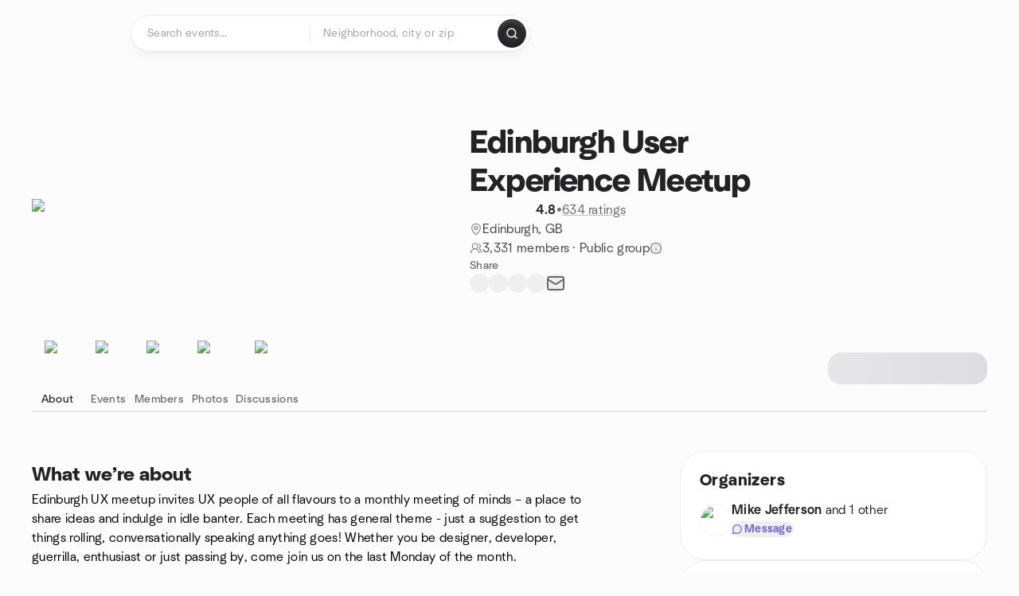

--- FILE ---
content_type: text/html; charset=utf-8
request_url: https://www.meetup.com/edinburgh-user-experience-meetup/
body_size: 21487
content:
<!DOCTYPE html><html lang="en-US"><head><meta charSet="utf-8"/><style data-fullcalendar="true"></style><meta name="viewport" content="width=device-width, initial-scale=1"/><meta http-equiv="Content-Type" content="text/html; charset=UTF-8"/><meta name="service" content="web-next"/><meta name="X-Location" content="east"/><meta name="X-Build-Version" content="2b23bb154680f5d580b3fade37e7ae2d75293ccb"/><link rel="preload" as="script" href="https://apps.rokt.com/wsdk/integrations/launcher.js"/><link rel="icon" href="https://secure.meetupstatic.com/next/images/favicon.ico" type="image/x-icon" sizes="any"/><link rel="shortcut icon" href="https://secure.meetupstatic.com/next/images/favicon.ico"/><link rel="apple-touch-icon" sizes="120x120" href="https://secure.meetupstatic.com/next/images/general/m_redesign_120x120.png"/><link rel="apple-touch-icon" sizes="152x152" href="https://secure.meetupstatic.com/next/images/general/m_redesign_152x152.png"/><link rel="apple-touch-icon" sizes="167x167" href="https://secure.meetupstatic.com/next/images/general/m_redesign_167x167.png"/><link rel="shortcut icon" sizes="128x128" href="https://secure.meetupstatic.com/next/images/general/m_redesign_128x128.png"/><link rel="shortcut icon" sizes="196x196" href="https://secure.meetupstatic.com/next/images/general/m_redesign_196x196.png"/><link rel="preload" href="/_next/static/media/Graphik-Regular.7c14ed95.woff2" as="font" type="font/woff2" crossorigin="true"/><link rel="preload" href="/_next/static/media/Graphik-Bold.9ca67fd8.woff2" as="font" type="font/woff2" crossorigin="true"/><link rel="preload" href="/_next/static/media/Graphik-Semibold.0c4bd776.woff2" as="font" type="font/woff2" crossorigin="true"/><link rel="preload" href="/_next/static/media/Graphik-Medium.4251d5ac.woff2" as="font" type="font/woff2" crossorigin="true"/><link rel="preload" href="/_next/static/media/NeuSans-Regular.1ca3b39b.woff2" as="font" type="font/woff2" crossorigin="anonymous"/><link rel="preload" href="/_next/static/media/NeuSans-Medium.7b11edcf.woff2" as="font" type="font/woff2" crossorigin="anonymous"/><link rel="preload" href="/_next/static/media/NeuSans-Bold.5c45f750.woff2" as="font" type="font/woff2" crossorigin="anonymous"/><link rel="preload" href="/_next/static/media/NeuSans-Book.27256a60.woff2" as="font" type="font/woff2" crossorigin="anonymous"/><link rel="preload" href="/_next/static/media/Grandstander/Grandstander-SemiBold.ttf" as="font" type="font/truetype" crossorigin="anonymous"/><script type="text/javascript" src="//script.crazyegg.com/pages/scripts/0118/4627.js" async=""></script><link rel="preload" href="https://www.facebook.com/tr?id=792405807634160&amp;ev=PageView&amp;noscript=1" as="image" fetchpriority="high"/><script type="application/ld+json">{"@type":"Organization","@context":"https://schema.org","url":"https://www.meetup.com/edinburgh-user-experience-meetup/","name":"Meetup","logo":"https://secure.meetupstatic.com/next/images/general/m_redesign_630x630.png","sameAs":["https://www.facebook.com/meetup/","https://twitter.com/Meetup/","https://www.youtube.com/meetup","https://www.instagram.com/meetup/"]}</script><meta name="description" content="Edinburgh UX meetup invites UX people of all flavours to a monthly meeting of minds – a place to share ideas and indulge in idle banter. Each meeting has general theme - just a suggestion to get things rolling, conversationally speaking anything goes! Whether you be designer, developer, guerrilla, e"/><meta property="fb:app_id" content="2403839689"/><meta property="og:site_name" content="Meetup"/><meta property="og:type" content="article"/><meta property="og:title" content="Edinburgh User Experience Meetup | Meetup"/><meta property="og:description" content="Edinburgh UX meetup invites UX people of all flavours to a monthly meeting of minds – a place to share ideas and indulge in idle banter. Each meeting has general theme - just a suggestion to get things rolling, conversationally speaking anything goes! Whether you be designer, developer, guerrilla, e"/><meta property="og:url" content="https://www.meetup.com/edinburgh-user-experience-meetup/"/><meta property="og:image" content="https://secure.meetupstatic.com/photos/event/1/b/4/d/600_480066989.jpeg"/><meta property="al:android:app_name" content="Meetup"/><meta property="al:android:package" content="com.meetup"/><meta property="al:ios:app_store_id" content="375990038"/><meta property="al:ios:app_name" content="Meetup"/><meta property="al:web:should_fallback" content="true"/><meta property="al:android:url" content="meetup://"/><meta property="al:ios:url" content="meetup://"/><meta property="al:web:url" content="https://www.meetup.com/"/><meta property="twitter:card" content="summary_large_image"/><meta property="twitter:site" content="@meetup"/><meta property="twitter:image" content="https://secure.meetupstatic.com/photos/event/1/b/4/d/600_480066989.jpeg"/><meta property="twitter:description" content="Edinburgh UX meetup invites UX people of all flavours to a monthly meeting of minds – a place to share ideas and indulge in idle banter. Each meeting has general theme - just a suggestion to get things rolling, conversationally speaking anything goes! Whether you be designer, developer, guerrilla, e"/><meta property="twitter:app:id:iphone" content="375990038"/><meta property="twitter:app:name:iphone" content="Meetup"/><meta property="twitter:app:id:ipad" content="375990038"/><meta property="twitter:app:name:ipad" content="Meetup"/><meta property="twitter:app:id:googleplay" content="com.meetup"/><meta property="twitter:app:name:googleplay" content="Meetup"/><meta name="robots" content="index, follow, max-image-preview:large"/><script type="application/ld+json">[]</script><script type="application/ld+json">{"@type":"Organization","@context":"https://schema.org","url":"https://www.meetup.com/edinburgh-user-experience-meetup/","name":"Edinburgh User Experience Meetup","image":"https://secure.meetupstatic.com/photos/event/1/b/4/d/600_480066989.webp","foundingDate":"2014-10-20T14:24:57.000Z","address":{"location":{"@type":"Place","address":{"@type":"PostalAddress","addressLocality":"Edinburgh","addressRegion":"U8","addressCountry":"gb"}}},"sameAs":[]}</script><script type="application/ld+json">{"@context":"https://schema.org","@type":"BreadcrumbList","itemListElement":[{"@type":"ListItem","position":1,"item":{"@id":"https://www.meetup.com/edinburgh-user-experience-meetup/","name":"Edinburgh User Experience Meetup"}}]}</script><meta property="geo.position" content="55.95;-3.22"/><meta property="geo.placename" content="Edinburgh"/><meta property="geo.region" content="gb"/><link rel="canonical" href="https://www.meetup.com/edinburgh-user-experience-meetup/"/><link rel="preconnect" href="https://secure.meetupstatic.com"/><link rel="dns-prefetch" href="https://secure.meetupstatic.com"/><link rel="preconnect" href="https://secure-content.meetupstatic.com"/><link rel="dns-prefetch" href="https://secure-content.meetupstatic.com"/><link rel="preconnect" href="https://www.googletagmanager.com"/><link rel="dns-prefetch" href="https://www.googletagmanager.com"/><title>Edinburgh User Experience Meetup | Meetup</title><link rel="preload" href="https://secure.meetupstatic.com/photos/event/1/b/4/d/clean_480066989.webp" as="image" fetchpriority="high"/><link rel="preload" as="image" imageSrcSet="https://secure.meetupstatic.com/next/images/fallbacks/redesign/event-cover-4.webp?w=640 1x, https://secure.meetupstatic.com/next/images/fallbacks/redesign/event-cover-4.webp?w=828 2x" fetchpriority="high"/><link rel="preload" as="image" imageSrcSet="https://secure.meetupstatic.com/next/images/fallbacks/redesign/event-cover-2.webp?w=640 1x, https://secure.meetupstatic.com/next/images/fallbacks/redesign/event-cover-2.webp?w=828 2x" fetchpriority="high"/><link rel="preload" href="https://secure.meetupstatic.com/photos/event/1/b/4/d/highres_480066989.jpeg" as="image" fetchpriority="high"/><meta name="next-head-count" content="72"/><meta name="next_csrf" content="5fa57be8-1c22-492c-b84e-8186925a2b1b"/><link rel="preconnect" href="https://fonts.googleapis.com"/><link rel="preconnect" href="https://fonts.gstatic.com" crossorigin="anonymous"/><link rel="stylesheet" data-href="https://fonts.googleapis.com/css2?family=Gloria+Hallelujah&amp;display=swap"/><script src="https://accounts.google.com/gsi/client" async="" defer=""></script><link data-next-font="" rel="preconnect" href="/" crossorigin="anonymous"/><link rel="preload" href="/_next/static/css/3c5cfe467648b41a.css" as="style"/><link rel="stylesheet" href="/_next/static/css/3c5cfe467648b41a.css" data-n-g=""/><link rel="preload" href="/_next/static/css/36ab9e4bec4c93d6.css" as="style"/><link rel="stylesheet" href="/_next/static/css/36ab9e4bec4c93d6.css" data-n-p=""/><noscript data-n-css=""></noscript><script defer="" nomodule="" src="/_next/static/chunks/polyfills-c67a75d1b6f99dc8.js"></script><script src="/_next/static/chunks/webpack-89223b0de7e4d0fe.js" defer=""></script><script src="/_next/static/chunks/framework-431a1bc2254e8974.js" defer=""></script><script src="/_next/static/chunks/main-af3146485c9784d4.js" defer=""></script><script src="/_next/static/chunks/pages/_app-4fc075ebbcdc02f2.js" defer=""></script><script src="/_next/static/chunks/75326-6ff682543f5fe5ef.js" defer=""></script><script src="/_next/static/chunks/87720-62ffe5347ec9669b.js" defer=""></script><script src="/_next/static/chunks/55423-85970085daef8938.js" defer=""></script><script src="/_next/static/chunks/92249-cdd1f7225e77e680.js" defer=""></script><script src="/_next/static/chunks/9640-48e4729556451d97.js" defer=""></script><script src="/_next/static/chunks/85876-bc0bf3d2848b0cc3.js" defer=""></script><script src="/_next/static/chunks/51044-fd169ff78f164878.js" defer=""></script><script src="/_next/static/chunks/43949-9c10d5e70b42d7b1.js" defer=""></script><script src="/_next/static/chunks/18923-87b3aa036a02ed9b.js" defer=""></script><script src="/_next/static/chunks/67893-9d9b6ecfc4a356db.js" defer=""></script><script src="/_next/static/chunks/92270-0346364d97efbf56.js" defer=""></script><script src="/_next/static/chunks/38035-ebb029e5ec5dc8b3.js" defer=""></script><script src="/_next/static/chunks/26146-df7798217632531c.js" defer=""></script><script src="/_next/static/chunks/56332-ead8ae9234c04ad2.js" defer=""></script><script src="/_next/static/chunks/44962-f1675afd002b6d7a.js" defer=""></script><script src="/_next/static/chunks/51138-8176fbcde56186b3.js" defer=""></script><script src="/_next/static/chunks/91614-a6b3b15276e04ff0.js" defer=""></script><script src="/_next/static/chunks/44420-919d4cd916acc736.js" defer=""></script><script src="/_next/static/chunks/81875-6c68c0af41a9b426.js" defer=""></script><script src="/_next/static/chunks/17550-10ab759762053f87.js" defer=""></script><script src="/_next/static/chunks/98725-7a2d3e0d991b7ecd.js" defer=""></script><script src="/_next/static/chunks/93022-2d3099cf190d162e.js" defer=""></script><script src="/_next/static/chunks/59561-16bbb53dbc81d7b2.js" defer=""></script><script src="/_next/static/chunks/72681-451858a10cd2fce1.js" defer=""></script><script src="/_next/static/chunks/74951-9f511d217ace6065.js" defer=""></script><script src="/_next/static/chunks/pages/%5Bslug%5D-1118626e9ddeabf4.js" defer=""></script><script src="/_next/static/2b23bb154680f5d580b3fade37e7ae2d75293ccb/_buildManifest.js" defer=""></script><script src="/_next/static/2b23bb154680f5d580b3fade37e7ae2d75293ccb/_ssgManifest.js" defer=""></script><link rel="stylesheet" href="https://fonts.googleapis.com/css2?family=Gloria+Hallelujah&display=swap"/></head><body class="font-body antialiased"><script>0</script><div id="__next"><noscript><img alt="" fetchpriority="high" width="1" height="1" decoding="async" data-nimg="1" style="color:transparent;display:none" src="https://www.facebook.com/tr?id=792405807634160&amp;ev=PageView&amp;noscript=1"/></noscript><noscript id="google-tag-manager"><iframe title="gtm" src="https://www.googletagmanager.com/ns.html?id=GTM-T2LNGD" height="0" width="0" style="display:none;visibility:hidden"></iframe></noscript> <!-- --> <div role="status" aria-live="polite" class="sr-only"></div><section aria-label="Notifications alt+T" tabindex="-1" aria-live="polite" aria-relevant="additions text" aria-atomic="false"></section><div class=""><a class="text-viridian focus:p-2 bg-white c1r8us06" href="#main">Skip to content</a><div id="a11y-announcement"></div><div><div class="flex min-h-screen flex-col" id="page" data-event-category="GroupHome"><header id="app-header" class="top-0 z-50 sticky mb-ds2-40 xs:mb-0" style="background-color:var(--background-color)" data-event-label="Header"><div class="peer relative z-50 flex items-center justify-between rounded-b-ds2-24 rounded-t-none px-ds2-40 pb-ds2-16 pt-ds2-20 has-[input:focus]:bg-ds2-surface-fill-primary-enabled"><div class="group flex w-full items-center gap-ds2-32 self-stretch"><div class="flex flex-1 items-center gap-ds2-48"><div class="relative shrink-0"><div class="peer transition-opacity duration-300 hover:opacity-0"><a class="hover:no-underline" href="https://www.meetup.com/"><div style="color:#FF4A79;width:125px;height:34px"></div></a></div><div class="pointer-events-none absolute inset-0 z-0 flex items-center justify-center opacity-0 transition-opacity duration-300 peer-hover:opacity-100"><button class="inline-flex items-center justify-center rounded-ds2-max max-w-full relative select-none data-[disabled=false]:active:scale-98 transition-all duration-150 before:absolute before:rounded-ds2-max before:z-0 before:opacity-0 data-[disabled=false]:hover:before:opacity-100 before:transition-opacity before:duration-150 data-[disabled=true]:cursor-not-allowed data-[disabled=true]:pointer-events-none hover:no-underline text-ds2-text_button-content-fill-secondary-enabled hover:text-ds2-text_button-content-fill-secondary-hover before:bg-ds2-text_button-base-fill-shared-hover data-[disabled=true]:text-ds2-text_button-content-fill-secondary-disabled gap-ds2-6 ds2-m16 before:-inset-x-ds2-12 before:-inset-y-ds2-6 pointer-events-none" type="button" data-disabled="false"><span class="relative z-10 flex min-w-0 max-w-full items-center justify-center" style="gap:inherit"><span class="relative z-10 flex min-w-0 max-w-full items-center justify-center truncate" style="gap:inherit"><svg xmlns="http://www.w3.org/2000/svg" width="16" height="16" viewBox="0 0 24 24" fill="none" stroke="currentColor" stroke-width="2.146625258399798" stroke-linecap="round" stroke-linejoin="round" class="lucide lucide-house flex-shrink-0" aria-hidden="true"><path d="M15 21v-8a1 1 0 0 0-1-1h-4a1 1 0 0 0-1 1v8"></path><path d="M3 10a2 2 0 0 1 .709-1.528l7-5.999a2 2 0 0 1 2.582 0l7 5.999A2 2 0 0 1 21 10v9a2 2 0 0 1-2 2H5a2 2 0 0 1-2-2z"></path></svg><span class="min-w-0 max-w-full truncate px-ds2-2">Homepage</span></span></span></button></div></div><form id="search-form" class="flex-1 outline-none w-full max-w-[500px] transition-all duration-150 has-[input:focus]:max-w-[600px]"><div class="flex gap-ds2-2 rounded-full bg-ds2-main_search_input-base-fill-primary-enabled p-ds2-4 shadow-ds2-shadow-main-search-input-base-primary-enabled has-[:focus]:bg-ds2-main_search_input-base-fill-primary-active has-[:focus]:shadow-none"><div class="group/locationInputContainer relative flex flex-1 rounded-full py-ds2-8 pl-ds2-16 hover:bg-ds2-main_search_input-base-fill-secondary-hover has-[:focus]:bg-ds2-main_search_input-base-fill-secondary-active has-[:focus]:shadow-ds2-shadow-main-search-input-base-secondary-active" data-event-category="Top Nav - Search"><input id="keyword-bar-in-search" name="keywords" placeholder="Search events..." aria-label="Search events..." autoComplete="on" class="placeholder:text-ds2-input-text-field-fill-enabled ds2-r14 w-0 flex-1 appearance-none truncate border-r border-ds2-surface-stroke-secondary-enabled bg-transparent outline-none placeholder:ds2-r14 hover:border-transparent focus:border-transparent" data-element-name="keyword-bar-in-search" data-event-label="Keyword search" value=""/><input id="hidden-location-search-submit" data-testid="hidden-location-search-submit" type="submit" class="sr-only absolute -left-[384px] sm:hidden" value="Submit"/><button class="items-center justify-center rounded-full transition-all select-none after:absolute after:-inset-ds2-6 after:rounded-full after:transition-all disabled:after:bg-transparent disabled:active:scale-100 active:scale-92 hover:after:bg-ds2-icon_button-base-fill-tertiary-hover absolute top-1/2 -translate-y-1/2 right-[10px] opacity-0 group-has-[input:focus]/locationInputContainer:opacity-100 hidden" type="button" data-disabled="false"><svg xmlns="http://www.w3.org/2000/svg" width="16" height="16" viewBox="0 0 24 24" fill="none" stroke="currentColor" stroke-width="1.6099689437998486" stroke-linecap="round" stroke-linejoin="round" class="lucide lucide-x text-ds2-icon_button-icon-fill-tertiary-enabled hover:text-ds2-icon_button-icon-fill-tertiary-hover" aria-hidden="true"><path d="M18 6 6 18"></path><path d="m6 6 12 12"></path></svg></button></div><div class="relative flex flex-1 rounded-full py-ds2-8 pl-ds2-16 hover:bg-ds2-main_search_input-base-fill-secondary-hover has-[:focus]:bg-ds2-main_search_input-base-fill-secondary-active has-[:focus]:shadow-ds2-shadow-main-search-input-base-secondary-active"><div class="group/eventsInputContainer relative flex w-full" data-testid="SearchTypeahead" role="combobox" aria-haspopup="listbox" aria-owns="location-typeahead-header-search-menu" aria-expanded="false"><input tabindex="0" placeholder="Neighborhood, city or zip" aria-label="Search for location by city or zip code" data-element-name="header-search" data-event-label="Location search" aria-expanded="false" aria-autocomplete="list" aria-controls="location-typeahead-header-search-menu" data-event-category="header" role="combobox" class="placeholder:text-ds2-input-text-field-fill-enabled ds2-r14 w-0 flex-1 appearance-none bg-transparent outline-none placeholder:ds2-r14 truncate" id="location-typeahead-header-search" aria-labelledby="location-typeahead-header-search-label" autoComplete="off" value=""/></div></div><div class="flex items-center self-stretch pl-[14px]"><button class="inline-flex items-center justify-center rounded-ds2-max max-w-full min-w-0 select-none data-[disabled=false]:active:scale-98 data-[disabled=true]:cursor-not-allowed data-[disabled=true]:pointer-events-none hover:no-underline relative text-ds2-button-content-fill-primary-enabled data-[disabled=false]:bg-ds2-button-base-fill-primary-enabled shadow-ds2-shadow-button-base-primary-enabled hover:shadow-ds2-shadow-button-base-primary-hover active:shadow-ds2-shadow-button-base-primary-pressed data-[disabled=true]:text-ds2-button-content-fill-primary-disabled data-[disabled=true]:bg-ds2-button-base-fill-primary-disabled data-[disabled=true]:shadow-ds2-shadow-button-base-primary-disabled transition-all duration-150 before:absolute before:inset-0 before:z-0 before:bg-ds2-button-base-fill-primary-hover before:shadow-ds2-shadow-button-base-primary-hover before:rounded-ds2-max before:opacity-0 before:transition-opacity before:duration-150 data-[disabled=false]:hover:before:opacity-100 after:absolute after:inset-0 after:z-0 after:bg-ds2-button-base-fill-primary-pressed after:shadow-ds2-shadow-button-base-primary-pressed after:rounded-ds2-max after:opacity-0 after:transition-opacity after:duration-150 data-[disabled=false]:active:after:opacity-100 gap-ds2-8 ds2-m14 p-ds2-10" id="location-search-submit" data-testid="location-search-submit" aria-label="Search events..." data-element-name="header-searchBarButton" data-event-label="Search submit" type="submit" data-disabled="false"><span class="relative z-10 flex min-w-0 max-w-full items-center justify-center overflow-hidden" style="gap:inherit"><span class="flex min-w-0 max-w-full items-center justify-center overflow-hidden" style="gap:inherit"><svg xmlns="http://www.w3.org/2000/svg" width="16" height="16" viewBox="0 0 24 24" fill="none" stroke="currentColor" stroke-width="2.146625258399798" stroke-linecap="round" stroke-linejoin="round" class="lucide lucide-search shrink-0" aria-hidden="true"><path d="m21 21-4.34-4.34"></path><circle cx="11" cy="11" r="8"></circle></svg></span></span></button></div></div></form></div></div></div><div class="pointer-events-none fixed inset-0 z-40 bg-ds2-overlay-fill-quaternary-enabled opacity-0 transition-opacity duration-200 peer-has-[input:focus]:pointer-events-auto peer-has-[input:focus]:opacity-100"></div></header><div class="flex flex-grow flex-col flex w-full flex-col items-center"><main id="main" class="flex w-full flex-col px-ds2-20"><div class="px-ds2-20"><div class="flex w-full flex-col space-y-ds2-8 pt-ds2-16 ds2-container-lg"></div></div><div class="w-full ds2-container-lg"><section class="mx-auto mb-0 mt-ds2-6 flex flex-col items-stretch justify-center gap-ds2-16 pt-ds2-20 md:my-ds2-40 md:flex-row md:justify-start md:gap-ds2-80"><div class="relative w-full md:max-w-[550px] w-full self-center md:w-3/5"><div class="relative aspect-video w-full"><div class="absolute inset-0 hidden items-center justify-center md:flex"><div class="size-full flex-none rotate-[4deg]"><div class="size-full rounded-ds2-32 bg-[rgba(18,18,21,0.15)]"></div></div></div><div class="relative z-10"><img alt="Edinburgh User Experience Meetup cover photo" fetchpriority="high" loading="eager" width="550" height="100" decoding="async" data-nimg="1" class="aspect-video w-full rounded-ds2-32 object-cover object-center" style="color:transparent" src="https://secure.meetupstatic.com/photos/event/1/b/4/d/clean_480066989.webp"/></div></div></div><div class="flex flex-col justify-between gap-ds2-20 md:gap-ds2-24 w-full md:w-2/5 md:px-0"><div class="flex flex-col gap-ds2-20 md:gap-ds2-28"><div class="flex flex-col gap-ds2-12"><a id="group-name-link" data-event-label="group-name-link" class="no-underline hover:no-underline" href="https://www.meetup.com/edinburgh-user-experience-meetup/"><h1 class="ds2-b28 text-ds2-text-fill-primary-enabled md:ds2-b40">Edinburgh User Experience Meetup</h1></a><div class="flex w-full flex-col items-start"><div class="flex flex-row items-center gap-ds2-12"><div class="flex gap-[2px]"><div style="width:16.531px;height:16.531px" class="text-ds2-icon-fill-brand-enabled"></div><div style="width:16.531px;height:16.531px" class="text-ds2-icon-fill-brand-enabled"></div><div style="width:16.531px;height:16.531px" class="text-ds2-icon-fill-brand-enabled"></div><div style="width:16.531px;height:16.531px" class="text-ds2-icon-fill-brand-enabled"></div><div style="width:16.531px;height:16.531px" class="text-ds2-icon-fill-brand-enabled"></div></div><div class="flex items-center gap-ds2-4"><span class="ds2-m16 text-ds2-text-fill-primary-enabled">4.8</span><span class="ds2-r16 text-ds2-text-fill-tertiary-enabled">•</span><a href="https://www.meetup.com/edinburgh-user-experience-meetup/feedback-overview/" class="ds2-r16 text-ds2-text-fill-tertiary-enabled underline decoration-ds2-text-underline-secondary-enabled underline-offset-4 hover:no-underline">634 ratings</a></div></div></div></div><div class="flex flex-col gap-ds2-10"><div class="flex items-center gap-ds2-10"><svg xmlns="http://www.w3.org/2000/svg" width="16" height="16" viewBox="0 0 24 24" fill="none" stroke="currentColor" stroke-width="1.6099689437998486" stroke-linecap="round" stroke-linejoin="round" class="lucide lucide-map-pin text-ds2-icon-fill-tertiary-enabled" aria-hidden="true"><path d="M20 10c0 4.993-5.539 10.193-7.399 11.799a1 1 0 0 1-1.202 0C9.539 20.193 4 14.993 4 10a8 8 0 0 1 16 0"></path><circle cx="12" cy="10" r="3"></circle></svg><a class="ds2-r16 text-ds2-text-fill-secondary-enabled no-underline hover:underline" id="city-link" data-event-label="city-link" data-testid="group-info-location" href="/find/gb--u8--edinburgh/">Edinburgh, GB</a></div><div class="flex items-center gap-ds2-10"><svg xmlns="http://www.w3.org/2000/svg" width="16" height="16" viewBox="0 0 24 24" fill="none" stroke="currentColor" stroke-width="1.6099689437998486" stroke-linecap="round" stroke-linejoin="round" class="lucide lucide-users-round text-ds2-icon-fill-tertiary-enabled" aria-hidden="true"><path d="M18 21a8 8 0 0 0-16 0"></path><circle cx="10" cy="8" r="5"></circle><path d="M22 20c0-3.37-2-6.5-4-8a5 5 0 0 0-.45-8.3"></path></svg><div class="flex items-center gap-ds2-6"><p class="ds2-r16 text-ds2-text-fill-secondary-enabled"><a id="member-count-link" data-event-label="member-count-link" rel="nofollow" class="no-underline hover:underline" href="https://www.meetup.com/edinburgh-user-experience-meetup/members/">3,331 members</a> · <!-- -->Public group</p><button type="button" aria-haspopup="dialog" aria-expanded="false" aria-controls="radix-:R1aj5ain3sl9lbm:" data-state="closed" data-slot="bottom-sheet-trigger" aria-label="This group’s content, including its members and event details, are visible to the public."><button class="flex items-center justify-center"><svg xmlns="http://www.w3.org/2000/svg" width="16" height="16" viewBox="0 0 24 24" fill="none" stroke="currentColor" stroke-width="1.6099689437998486" stroke-linecap="round" stroke-linejoin="round" class="lucide lucide-badge-info text-ds2-icon-fill-tertiary-enabled" aria-hidden="true"><path d="M3.85 8.62a4 4 0 0 1 4.78-4.77 4 4 0 0 1 6.74 0 4 4 0 0 1 4.78 4.78 4 4 0 0 1 0 6.74 4 4 0 0 1-4.77 4.78 4 4 0 0 1-6.75 0 4 4 0 0 1-4.78-4.77 4 4 0 0 1 0-6.76Z"></path><line x1="12" x2="12" y1="16" y2="12"></line><line x1="12" x2="12.01" y1="8" y2="8"></line></svg></button></button></div></div></div></div><div class="flex flex-col gap-ds2-12"><div class="ds2-k14 text-ds2-text-fill-tertiary-enabled">Share</div><div class="flex items-center gap-ds2-20"><button class="relative inline-flex items-center justify-center rounded-full transition-all select-none after:absolute after:-inset-ds2-6 after:rounded-full after:transition-all disabled:after:bg-transparent disabled:active:scale-100 active:scale-92 hover:after:bg-ds2-icon_button-base-fill-secondary-hover" data-element-name="GroupHome-share-facebook" data-event-label="Share Facebook" type="button" data-disabled="false"><div style="width:24px;height:24px" class="hover:text-ds2-icon_button-icon-fill-secondary-hover text-ds2-icon_button-icon-fill-secondary-enabled"></div></button><button class="relative inline-flex items-center justify-center rounded-full transition-all select-none after:absolute after:-inset-ds2-6 after:rounded-full after:transition-all disabled:after:bg-transparent disabled:active:scale-100 active:scale-92 hover:after:bg-ds2-icon_button-base-fill-secondary-hover" data-element-name="GroupHome-share-twitter" data-event-label="Share X" type="button" data-disabled="false"><div style="width:24px;height:24px" class="hover:text-ds2-icon_button-icon-fill-secondary-hover text-ds2-icon_button-icon-fill-secondary-enabled"></div></button><button class="relative inline-flex items-center justify-center rounded-full transition-all select-none after:absolute after:-inset-ds2-6 after:rounded-full after:transition-all disabled:after:bg-transparent disabled:active:scale-100 active:scale-92 hover:after:bg-ds2-icon_button-base-fill-secondary-hover" data-element-name="GroupHome-share-linkedin" data-event-label="Share LinkedIn" type="button" data-disabled="false"><div style="width:24px;height:24px" class="hover:text-ds2-icon_button-icon-fill-secondary-hover text-ds2-icon_button-icon-fill-secondary-enabled"></div></button><button class="relative inline-flex items-center justify-center rounded-full transition-all select-none after:absolute after:-inset-ds2-6 after:rounded-full after:transition-all disabled:after:bg-transparent disabled:active:scale-100 active:scale-92 hover:after:bg-ds2-icon_button-base-fill-secondary-hover" data-element-name="GroupHome-share-nextdoor" data-event-label="Share Nextdoor" type="button" data-disabled="false"><div style="width:24px;height:24px" class="hover:text-ds2-icon_button-icon-fill-secondary-hover text-ds2-icon_button-icon-fill-secondary-enabled"></div></button><button class="relative inline-flex items-center justify-center rounded-full transition-all select-none after:absolute after:-inset-ds2-6 after:rounded-full after:transition-all disabled:after:bg-transparent disabled:active:scale-100 active:scale-92 hover:after:bg-ds2-icon_button-base-fill-secondary-hover" data-element-name="GroupHome-share-email" data-event-label="Share Email" type="button" data-disabled="false"><svg xmlns="http://www.w3.org/2000/svg" width="24" height="24" viewBox="0 0 24 24" fill="none" stroke="currentColor" stroke-width="1.971801207018598" stroke-linecap="round" stroke-linejoin="round" class="lucide lucide-mail hover:text-ds2-icon_button-icon-fill-secondary-hover text-ds2-icon_button-icon-fill-secondary-enabled" aria-hidden="true"><path d="m22 7-8.991 5.727a2 2 0 0 1-2.009 0L2 7"></path><rect x="2" y="4" width="20" height="16" rx="2"></rect></svg></button></div></div><div class="pt-ds2-8 md:hidden"><div aria-hidden="true" role="presentation" class="Shimmer_shimmer__hHuAx h-ds2-40 w-ds2-200 rounded-ds2-16"></div></div></div></section><div style="top:64px" class="sticky z-20 w-full overflow-x-hidden"><div class="relative overflow-hidden"><div class="relative flex w-full items-center justify-between"><div class="absolute inset-x-0 bottom-0 h-[2px] bg-ds2-surface-stroke-tertiary-enabled"></div><div class="relative flex-1 overflow-hidden mask-fade-none"><div class="relative flex gap-ds2-40 overflow-x-auto overflow-y-visible pb-ds2-6 [-ms-overflow-style:none] [scrollbar-width:none] md:gap-ds2-32 [&amp;::-webkit-scrollbar]:hidden"><div class="absolute bottom-0 z-10 h-[3px] rounded-ds2-max bg-ds2-icon-fill-primary-enabled" style="left:0px;width:0px"></div><div><a class="group relative flex min-w-ds2-64 flex-col items-center gap-ds2-10 pt-ds2-20 no-underline transition-colors hover:no-underline text-ds2-text-fill-primary-enabled" data-event-label="about-tab" data-event-category="GroupHome" href="https://www.meetup.com/edinburgh-user-experience-meetup/"><img alt="sparkle icon" loading="lazy" width="32" height="32" decoding="async" data-nimg="1" class="text-ds2-icon-fill-primary-enabled transition-transform duration-200 md:group-hover:-translate-y-ds2-4" style="color:transparent" srcSet="https://secure.meetupstatic.com/next/images/complex-icons/branded/sparkle.webp?w=32 1x, https://secure.meetupstatic.com/next/images/complex-icons/branded/sparkle.webp?w=64 2x" src="https://secure.meetupstatic.com/next/images/complex-icons/branded/sparkle.webp?w=64"/><span class="ds2-k14 flex items-center gap-ds2-4">About</span></a></div><div><a class="group relative flex min-w-ds2-64 flex-col items-center gap-ds2-10 pt-ds2-20 no-underline transition-colors hover:no-underline text-ds2-text-fill-tertiary-enabled hover:text-ds2-text-fill-primary-enabled" data-event-label="events-tab" data-event-category="GroupHome" href="https://www.meetup.com/edinburgh-user-experience-meetup/events/"><img alt="calendar icon" loading="lazy" width="32" height="32" decoding="async" data-nimg="1" class="text-ds2-icon-fill-primary-enabled transition-transform duration-200 md:group-hover:-translate-y-ds2-4" style="color:transparent" srcSet="https://secure.meetupstatic.com/next/images/complex-icons/branded/calendar.webp?w=32 1x, https://secure.meetupstatic.com/next/images/complex-icons/branded/calendar.webp?w=64 2x" src="https://secure.meetupstatic.com/next/images/complex-icons/branded/calendar.webp?w=64"/><span class="ds2-k14 flex items-center gap-ds2-4">Events</span></a></div><div><a class="group relative flex min-w-ds2-64 flex-col items-center gap-ds2-10 pt-ds2-20 no-underline transition-colors hover:no-underline text-ds2-text-fill-tertiary-enabled hover:text-ds2-text-fill-primary-enabled" rel="nofollow" data-event-label="members-tab" data-event-category="GroupHome" href="https://www.meetup.com/edinburgh-user-experience-meetup/members/"><img alt="people2 icon" loading="lazy" width="32" height="32" decoding="async" data-nimg="1" class="text-ds2-icon-fill-primary-enabled transition-transform duration-200 md:group-hover:-translate-y-ds2-4" style="color:transparent" srcSet="https://secure.meetupstatic.com/next/images/complex-icons/branded/people-2.webp?w=32 1x, https://secure.meetupstatic.com/next/images/complex-icons/branded/people-2.webp?w=64 2x" src="https://secure.meetupstatic.com/next/images/complex-icons/branded/people-2.webp?w=64"/><span class="ds2-k14 flex items-center gap-ds2-4">Members</span></a></div><div><a class="group relative flex min-w-ds2-64 flex-col items-center gap-ds2-10 pt-ds2-20 no-underline transition-colors hover:no-underline text-ds2-text-fill-tertiary-enabled hover:text-ds2-text-fill-primary-enabled" rel="nofollow" data-event-label="photos-tab" data-event-category="GroupHome" href="/edinburgh-user-experience-meetup/photos/"><img alt="photo icon" loading="lazy" width="32" height="32" decoding="async" data-nimg="1" class="text-ds2-icon-fill-primary-enabled transition-transform duration-200 md:group-hover:-translate-y-ds2-4" style="color:transparent" srcSet="https://secure.meetupstatic.com/next/images/complex-icons/branded/photo.webp?w=32 1x, https://secure.meetupstatic.com/next/images/complex-icons/branded/photo.webp?w=64 2x" src="https://secure.meetupstatic.com/next/images/complex-icons/branded/photo.webp?w=64"/><span class="ds2-k14 flex items-center gap-ds2-4">Photos</span></a></div><div><a class="group relative flex min-w-ds2-64 flex-col items-center gap-ds2-10 pt-ds2-20 no-underline transition-colors hover:no-underline text-ds2-text-fill-tertiary-enabled hover:text-ds2-text-fill-primary-enabled" rel="nofollow" data-event-label="discussions-tab" data-event-category="GroupHome" href="https://www.meetup.com/edinburgh-user-experience-meetup/discussions/"><img alt="chat icon" loading="lazy" width="32" height="32" decoding="async" data-nimg="1" class="text-ds2-icon-fill-primary-enabled transition-transform duration-200 md:group-hover:-translate-y-ds2-4" style="color:transparent" srcSet="https://secure.meetupstatic.com/next/images/complex-icons/branded/chat.webp?w=32 1x, https://secure.meetupstatic.com/next/images/complex-icons/branded/chat.webp?w=64 2x" src="https://secure.meetupstatic.com/next/images/complex-icons/branded/chat.webp?w=64"/><span class="ds2-k14 flex items-center gap-ds2-4">Discussions</span></a></div></div></div><div class="hidden items-center gap-ds2-12 pl-ds2-24 md:flex"><div aria-hidden="true" role="presentation" class="Shimmer_shimmer__hHuAx h-ds2-40 w-ds2-200 rounded-ds2-16"></div></div></div></div></div></div><div id="submain" class="flex flex-col pb-ds2-32"><div class="flex w-full flex-col space-y-8 self-center pt-ds2-48 ds2-container-lg md:flex-row md:justify-between md:space-y-0"><div class="relative flex w-full flex-col space-y-ds2-48 md:w-3/5 md:space-y-ds2-64 md:pr-6"><div class="w-full md:pt-ds2-16"><div class="flex flex-col gap-ds2-16"><div class="relative w-fit"><h2 id="about-section" class="ds2-b24 w-fit pb-ds2-4 text-ds2-text-fill-primary-enabled">What we’re about</h2></div><div class="relative overflow-auto"><div class="ds2-r16 break-words utils_description__BlOCA"><p><span>Edinburgh UX meetup invites UX people of all flavours to a monthly meeting of minds – a place to share ideas and indulge in idle banter. Each meeting has general theme - just a suggestion to get things rolling, conversationally speaking anything goes! Whether you be designer, developer, guerrilla, enthusiast or just passing by, come join us on the last Monday of the month.</span> <br> </p></div></div></div></div><div class="hidden sm:block"><div class="mb-ds2-28 flex items-baseline justify-between text-ds2-text-fill-primary-enabled"><div class="flex flex-row items-end gap-ds2-8"><h2 id="past-section" class="ds2-b24 relative">Past events</h2><p class="ds2-k16 mb-ds2-2 text-ds2-text-fill-tertiary-enabled">133</p></div><a class="inline-flex items-center justify-center rounded-ds2-max max-w-full relative select-none data-[disabled=false]:active:scale-98 transition-all duration-150 before:absolute before:rounded-ds2-max before:z-0 before:opacity-0 data-[disabled=false]:hover:before:opacity-100 before:transition-opacity before:duration-150 data-[disabled=true]:cursor-not-allowed data-[disabled=true]:pointer-events-none hover:no-underline text-ds2-text_button-content-fill-brand_primary-enabled hover:text-ds2-text_button-content-fill-brand_primary-hover before:bg-ds2-text_button-base-fill-shared-hover data-[disabled=true]:text-ds2-text_button-content-fill-brand_primary-disabled gap-ds2-6 ds2-m16 before:-inset-x-ds2-12 before:-inset-y-ds2-6" data-disabled="false" id="see-all-past-events-button" data-event-label="see-all-past-events-button" data-event-category="GroupHome" href="https://www.meetup.com/edinburgh-user-experience-meetup/events/past/"><span class="relative z-10 flex min-w-0 max-w-full items-center justify-center" style="gap:inherit"><span class="relative z-10 flex min-w-0 max-w-full items-center justify-center truncate" style="gap:inherit"><span class="min-w-0 max-w-full truncate px-ds2-2">See all</span></span></span></a></div><ul class="grid grid-cols-1 gap-ds2-24 sm:grid-cols-2"><li><div data-recommendationid="" data-recommendationsource="" data-eventref="255966351" data-element-name="event-card" data-testid="event-card" class="relative flex w-full flex-col overflow-hidden transition-all duration-200 hover:-translate-y-ds2-4 active:scale-98"><a href="https://www.meetup.com/edinburgh-user-experience-meetup/events/255966351/?eventOrigin=group_past_events" class="group inline size-full cursor-pointer hover:no-underline" data-event-label="Event Card"><div class="relative flex aspect-[127/68] flex-shrink-0 items-center justify-center overflow-hidden rounded-ds2-24 transition-all duration-200 group-hover:scale-98 bg-ds2-surface-fill-tertiary-enabled"><div aria-hidden="true" role="presentation" class="Shimmer_shimmer__hHuAx absolute inset-0"></div><div class="absolute left-ds2-12 top-ds2-12 z-10 flex flex-col items-start gap-ds2-4"></div><div><img alt="Edinburgh UX monthly meetup" fetchpriority="high" width="400" height="180" decoding="async" data-nimg="1" class="size-full object-cover object-center" style="color:transparent" srcSet="https://secure.meetupstatic.com/next/images/fallbacks/redesign/event-cover-4.webp?w=640 1x, https://secure.meetupstatic.com/next/images/fallbacks/redesign/event-cover-4.webp?w=828 2x" src="https://secure.meetupstatic.com/next/images/fallbacks/redesign/event-cover-4.webp?w=828"/></div><div class="absolute right-ds2-8 top-ds2-8 z-10 flex items-center gap-ds2-10"><div class="opacity-100 transition-opacity duration-200 md:opacity-0 md:group-hover:opacity-100"><button class="relative inline-flex items-center justify-center rounded-full transition-all select-none after:absolute after:-inset-ds2-6 after:rounded-full after:transition-all disabled:after:bg-transparent disabled:active:scale-100 active:scale-92 bg-ds2-icon_button-base-fill-filled_inverted-enabled hover:bg-ds2-icon_button-base-fill-filled_inverted-hover p-ds2-6 after:hidden backdrop-blur-sm" data-element-name="event_card-share-click" data-event-label="Share Event" data-testid="share-btn-redesign" type="button" data-disabled="false"><svg xmlns="http://www.w3.org/2000/svg" width="20" height="20" viewBox="0 0 24 24" fill="none" stroke="currentColor" stroke-width="1.8" stroke-linecap="round" stroke-linejoin="round" class="lucide lucide-share text-ds2-icon_button-icon-fill-filled_inverted-enabled hover:text-ds2-icon_button-icon-fill-filled_inverted-hover" aria-hidden="true"><path d="M12 2v13"></path><path d="m16 6-4-4-4 4"></path><path d="M4 12v8a2 2 0 0 0 2 2h12a2 2 0 0 0 2-2v-8"></path></svg></button></div></div></div><div class="flex flex-col pt-ds2-16"><h3 class="ds2-m18 line-clamp-2 max-w-full text-ds2-text-fill-primary-enabled" title="Edinburgh UX monthly meetup">Edinburgh UX monthly meetup</h3><div class="ds2-r14 mt-ds2-4 flex items-center text-ds2-text-fill-tertiary-enabled"><div class="ds2-r14 min-w-0 truncate text-ds2-text-fill-tertiary-enabled"><div class="ds2-r16 flex flex-col leading-5 tracking-tight ds2-r14 min-w-0 truncate text-ds2-text-fill-tertiary-enabled"><time class="ds2-r14 min-w-0 truncate text-ds2-text-fill-tertiary-enabled" dateTime="2086-04-22T17:00:00+01:00[Europe/London]" title="Mon Apr 22 2086 17:00:00 GMT+0000 (Coordinated Universal Time)">Mon, Apr 22, 2086 · 6:00 PM BST</time></div></div></div><div class="ds2-r14 mt-ds2-2 flex max-w-[95%] flex-row text-ds2-text-fill-tertiary-enabled"><span class="truncate">The Mad Hatter, 8 Torphichen Place, Edinburgh, EH3 8DU, Edinburgh, GB</span></div><div class="flex items-center text-ds2-text-fill-primary-enabled"><div class="m-ds2-8 ml-0 flex"><ul class="flex flex-row"><li class="relative first:ml-ds2-0 -ml-ds2-6" style="mask:radial-gradient(circle at 110% 50%, transparent 10px, black 8px)"><div class="relative flex items-center justify-center rounded-ds2-max size-[18px]"><div class="flex size-full select-none items-center justify-center overflow-hidden rounded-ds2-max border border-ds2-avatar-base-stroke-enabled"><img alt="Photo of the user " draggable="false" aria-label="Photo of the user " loading="lazy" width="18" height="18" decoding="async" data-nimg="1" class="size-full object-cover" style="color:transparent" srcSet="https://secure.meetupstatic.com/photos/member/3/c/4/c/thumb_297855436.jpeg?w=32 1x, https://secure.meetupstatic.com/photos/member/3/c/4/c/thumb_297855436.jpeg?w=48 2x" src="https://secure.meetupstatic.com/photos/member/3/c/4/c/thumb_297855436.jpeg?w=48"/></div></div></li><li class="relative first:ml-ds2-0 -ml-ds2-6"><div class="relative flex items-center justify-center rounded-ds2-max size-[18px]"><div class="flex size-full select-none items-center justify-center overflow-hidden rounded-ds2-max border border-ds2-avatar-base-stroke-enabled"><img alt="Photo of the user " draggable="false" aria-label="Photo of the user " loading="lazy" width="18" height="18" decoding="async" data-nimg="1" class="size-full object-cover" style="color:transparent" srcSet="https://secure.meetupstatic.com/photos/member/9/a/2/f/thumb_277599471.jpeg?w=32 1x, https://secure.meetupstatic.com/photos/member/9/a/2/f/thumb_277599471.jpeg?w=48 2x" src="https://secure.meetupstatic.com/photos/member/9/a/2/f/thumb_277599471.jpeg?w=48"/></div></div></li></ul></div><span class="ds2-m14 py-ds2-8">2 attendees</span></div></div></a></div></li><li><div data-recommendationid="" data-recommendationsource="" data-eventref="312279726" data-element-name="event-card" data-testid="event-card" class="relative flex w-full flex-col overflow-hidden transition-all duration-200 hover:-translate-y-ds2-4 active:scale-98"><a href="https://www.meetup.com/edinburgh-user-experience-meetup/events/312279726/?eventOrigin=group_past_events" class="group inline size-full cursor-pointer hover:no-underline" data-event-label="Event Card"><div class="relative flex aspect-[127/68] flex-shrink-0 items-center justify-center overflow-hidden rounded-ds2-24 transition-all duration-200 group-hover:scale-98 bg-ds2-surface-fill-tertiary-enabled"><div aria-hidden="true" role="presentation" class="Shimmer_shimmer__hHuAx absolute inset-0"></div><div class="absolute left-ds2-12 top-ds2-12 z-10 flex flex-col items-start gap-ds2-4"></div><div><img alt="UX Edinburgh Festive Meetup" fetchpriority="high" width="400" height="180" decoding="async" data-nimg="1" class="size-full object-cover object-center" style="color:transparent" src="https://secure.meetupstatic.com/photos/event/1/b/4/d/highres_480066989.jpeg"/></div><div class="absolute right-ds2-8 top-ds2-8 z-10 flex items-center gap-ds2-10"><div class="opacity-100 transition-opacity duration-200 md:opacity-0 md:group-hover:opacity-100"><button class="relative inline-flex items-center justify-center rounded-full transition-all select-none after:absolute after:-inset-ds2-6 after:rounded-full after:transition-all disabled:after:bg-transparent disabled:active:scale-100 active:scale-92 bg-ds2-icon_button-base-fill-filled_inverted-enabled hover:bg-ds2-icon_button-base-fill-filled_inverted-hover p-ds2-6 after:hidden backdrop-blur-sm" data-element-name="event_card-share-click" data-event-label="Share Event" data-testid="share-btn-redesign" type="button" data-disabled="false"><svg xmlns="http://www.w3.org/2000/svg" width="20" height="20" viewBox="0 0 24 24" fill="none" stroke="currentColor" stroke-width="1.8" stroke-linecap="round" stroke-linejoin="round" class="lucide lucide-share text-ds2-icon_button-icon-fill-filled_inverted-enabled hover:text-ds2-icon_button-icon-fill-filled_inverted-hover" aria-hidden="true"><path d="M12 2v13"></path><path d="m16 6-4-4-4 4"></path><path d="M4 12v8a2 2 0 0 0 2 2h12a2 2 0 0 0 2-2v-8"></path></svg></button></div></div></div><div class="flex flex-col pt-ds2-16"><h3 class="ds2-m18 line-clamp-2 max-w-full text-ds2-text-fill-primary-enabled" title="UX Edinburgh Festive Meetup">UX Edinburgh Festive Meetup</h3><div class="ds2-r14 mt-ds2-4 flex items-center text-ds2-text-fill-tertiary-enabled"><div class="ds2-r14 min-w-0 truncate text-ds2-text-fill-tertiary-enabled"><div class="ds2-r16 flex flex-col leading-5 tracking-tight ds2-r14 min-w-0 truncate text-ds2-text-fill-tertiary-enabled"><time class="ds2-r14 min-w-0 truncate text-ds2-text-fill-tertiary-enabled" dateTime="2025-12-09T18:00:00Z[Europe/London]" title="Tue Dec 09 2025 18:00:00 GMT+0000 (Coordinated Universal Time)">Tue, Dec 9, 2025 · 6:00 PM GMT</time></div></div></div><div class="ds2-r14 mt-ds2-2 flex max-w-[95%] flex-row text-ds2-text-fill-tertiary-enabled"><span class="truncate">ClearSky Logic, 4 Queen Street, Edinburgh, GB</span></div><div class="flex items-center text-ds2-text-fill-primary-enabled"><div class="m-ds2-8 ml-0 flex"><ul class="flex flex-row"><li class="relative first:ml-ds2-0 -ml-ds2-6" style="mask:radial-gradient(circle at 110% 50%, transparent 10px, black 8px)"><div class="relative flex items-center justify-center rounded-ds2-max size-[18px]"><div class="flex size-full select-none items-center justify-center overflow-hidden rounded-ds2-max border border-ds2-avatar-base-stroke-enabled"><img alt="Photo of the user " draggable="false" aria-label="Photo of the user " loading="lazy" width="18" height="18" decoding="async" data-nimg="1" class="size-full object-cover" style="color:transparent" srcSet="https://secure.meetupstatic.com/photos/member/3/c/4/c/thumb_297855436.jpeg?w=32 1x, https://secure.meetupstatic.com/photos/member/3/c/4/c/thumb_297855436.jpeg?w=48 2x" src="https://secure.meetupstatic.com/photos/member/3/c/4/c/thumb_297855436.jpeg?w=48"/></div></div></li><li class="relative first:ml-ds2-0 -ml-ds2-6" style="mask:radial-gradient(circle at 110% 50%, transparent 10px, black 8px)"><div class="relative flex items-center justify-center rounded-ds2-max size-[18px]"><div class="flex size-full select-none items-center justify-center overflow-hidden rounded-ds2-max border border-ds2-avatar-base-stroke-enabled"><img alt="Photo of the user " draggable="false" aria-label="Photo of the user " loading="lazy" width="18" height="18" decoding="async" data-nimg="1" class="size-full object-cover" style="color:transparent" srcSet="https://secure.meetupstatic.com/photos/member/9/8/9/d/thumb_296439069.jpeg?w=32 1x, https://secure.meetupstatic.com/photos/member/9/8/9/d/thumb_296439069.jpeg?w=48 2x" src="https://secure.meetupstatic.com/photos/member/9/8/9/d/thumb_296439069.jpeg?w=48"/></div></div></li><li class="relative first:ml-ds2-0 -ml-ds2-6"><div class="relative flex items-center justify-center rounded-ds2-max size-[18px]"><div class="flex size-full select-none items-center justify-center overflow-hidden rounded-ds2-max border border-ds2-avatar-base-stroke-enabled"><img alt="Photo of the user " draggable="false" aria-label="Photo of the user " loading="lazy" width="18" height="18" decoding="async" data-nimg="1" class="size-full object-cover" style="color:transparent" srcSet="https://secure.meetupstatic.com/photos/member/8/2/a/0/thumb_323193440.jpeg?w=32 1x, https://secure.meetupstatic.com/photos/member/8/2/a/0/thumb_323193440.jpeg?w=48 2x" src="https://secure.meetupstatic.com/photos/member/8/2/a/0/thumb_323193440.jpeg?w=48"/></div></div></li></ul></div><span class="ds2-m14 py-ds2-8">57 attendees</span></div></div></a></div></li><li><div data-recommendationid="" data-recommendationsource="" data-eventref="312021231" data-element-name="event-card" data-testid="event-card" class="relative flex w-full flex-col overflow-hidden transition-all duration-200 hover:-translate-y-ds2-4 active:scale-98"><a href="https://www.meetup.com/edinburgh-user-experience-meetup/events/312021231/?eventOrigin=group_past_events" class="group inline size-full cursor-pointer hover:no-underline" data-event-label="Event Card"><div class="relative flex aspect-[127/68] flex-shrink-0 items-center justify-center overflow-hidden rounded-ds2-24 transition-all duration-200 group-hover:scale-98 bg-ds2-surface-fill-tertiary-enabled"><div aria-hidden="true" role="presentation" class="Shimmer_shimmer__hHuAx absolute inset-0"></div><div class="absolute left-ds2-12 top-ds2-12 z-10 flex flex-col items-start gap-ds2-4"></div><div><img alt="Talk: UX and Cognitive Accessibility" fetchpriority="high" width="400" height="180" decoding="async" data-nimg="1" class="size-full object-cover object-center" style="color:transparent" srcSet="https://secure.meetupstatic.com/next/images/fallbacks/redesign/event-cover-2.webp?w=640 1x, https://secure.meetupstatic.com/next/images/fallbacks/redesign/event-cover-2.webp?w=828 2x" src="https://secure.meetupstatic.com/next/images/fallbacks/redesign/event-cover-2.webp?w=828"/></div><div class="absolute right-ds2-8 top-ds2-8 z-10 flex items-center gap-ds2-10"><div class="opacity-100 transition-opacity duration-200 md:opacity-0 md:group-hover:opacity-100"><button class="relative inline-flex items-center justify-center rounded-full transition-all select-none after:absolute after:-inset-ds2-6 after:rounded-full after:transition-all disabled:after:bg-transparent disabled:active:scale-100 active:scale-92 bg-ds2-icon_button-base-fill-filled_inverted-enabled hover:bg-ds2-icon_button-base-fill-filled_inverted-hover p-ds2-6 after:hidden backdrop-blur-sm" data-element-name="event_card-share-click" data-event-label="Share Event" data-testid="share-btn-redesign" type="button" data-disabled="false"><svg xmlns="http://www.w3.org/2000/svg" width="20" height="20" viewBox="0 0 24 24" fill="none" stroke="currentColor" stroke-width="1.8" stroke-linecap="round" stroke-linejoin="round" class="lucide lucide-share text-ds2-icon_button-icon-fill-filled_inverted-enabled hover:text-ds2-icon_button-icon-fill-filled_inverted-hover" aria-hidden="true"><path d="M12 2v13"></path><path d="m16 6-4-4-4 4"></path><path d="M4 12v8a2 2 0 0 0 2 2h12a2 2 0 0 0 2-2v-8"></path></svg></button></div></div></div><div class="flex flex-col pt-ds2-16"><h3 class="ds2-m18 line-clamp-2 max-w-full text-ds2-text-fill-primary-enabled" title="Talk: UX and Cognitive Accessibility">Talk: UX and Cognitive Accessibility</h3><div class="ds2-r14 mt-ds2-4 flex items-center text-ds2-text-fill-tertiary-enabled"><div class="ds2-r14 min-w-0 truncate text-ds2-text-fill-tertiary-enabled"><div class="ds2-r16 flex flex-col leading-5 tracking-tight ds2-r14 min-w-0 truncate text-ds2-text-fill-tertiary-enabled"><time class="ds2-r14 min-w-0 truncate text-ds2-text-fill-tertiary-enabled" dateTime="2025-11-18T18:30:00Z[Europe/London]" title="Tue Nov 18 2025 18:30:00 GMT+0000 (Coordinated Universal Time)">Tue, Nov 18, 2025 · 6:30 PM GMT</time></div></div></div><div class="ds2-r14 mt-ds2-2 flex max-w-[95%] flex-row text-ds2-text-fill-tertiary-enabled"><span class="truncate">TravelPerk, Nova House, 3-5 Ponton Street, Edinburgh, GB</span></div><div class="flex items-center text-ds2-text-fill-primary-enabled"><div class="m-ds2-8 ml-0 flex"><ul class="flex flex-row"><li class="relative first:ml-ds2-0 -ml-ds2-6" style="mask:radial-gradient(circle at 110% 50%, transparent 10px, black 8px)"><div class="relative flex items-center justify-center rounded-ds2-max size-[18px]"><div class="flex size-full select-none items-center justify-center overflow-hidden rounded-ds2-max border border-ds2-avatar-base-stroke-enabled"><img alt="Photo of the user " draggable="false" aria-label="Photo of the user " loading="lazy" width="18" height="18" decoding="async" data-nimg="1" class="size-full object-cover" style="color:transparent" srcSet="https://secure.meetupstatic.com/photos/member/3/c/4/c/thumb_297855436.jpeg?w=32 1x, https://secure.meetupstatic.com/photos/member/3/c/4/c/thumb_297855436.jpeg?w=48 2x" src="https://secure.meetupstatic.com/photos/member/3/c/4/c/thumb_297855436.jpeg?w=48"/></div></div></li><li class="relative first:ml-ds2-0 -ml-ds2-6"><div class="relative flex items-center justify-center rounded-ds2-max size-[18px]"><div class="flex size-full select-none items-center justify-center overflow-hidden rounded-ds2-max border border-ds2-avatar-base-stroke-enabled"><img alt="Photo of the user " draggable="false" aria-label="Photo of the user " loading="lazy" width="18" height="18" decoding="async" data-nimg="1" class="size-full object-cover" style="color:transparent" srcSet="https://secure.meetupstatic.com/photos/member/8/2/a/0/thumb_323193440.jpeg?w=32 1x, https://secure.meetupstatic.com/photos/member/8/2/a/0/thumb_323193440.jpeg?w=48 2x" src="https://secure.meetupstatic.com/photos/member/8/2/a/0/thumb_323193440.jpeg?w=48"/></div></div></li></ul></div><span class="ds2-m14 py-ds2-8">2 attendees</span></div></div></a></div></li><li><div data-recommendationid="" data-recommendationsource="" data-eventref="308082780" data-element-name="event-card" data-testid="event-card" class="relative flex w-full flex-col overflow-hidden transition-all duration-200 hover:-translate-y-ds2-4 active:scale-98"><a href="https://www.meetup.com/edinburgh-user-experience-meetup/events/308082780/?eventOrigin=group_past_events" class="group inline size-full cursor-pointer hover:no-underline" data-event-label="Event Card"><div class="relative flex aspect-[127/68] flex-shrink-0 items-center justify-center overflow-hidden rounded-ds2-24 transition-all duration-200 group-hover:scale-98 bg-ds2-surface-fill-tertiary-enabled"><div aria-hidden="true" role="presentation" class="Shimmer_shimmer__hHuAx absolute inset-0"></div><div class="absolute left-ds2-12 top-ds2-12 z-10 flex flex-col items-start gap-ds2-4"></div><div><img alt="UX Edinburgh meetup" fetchpriority="high" width="400" height="180" decoding="async" data-nimg="1" class="size-full object-cover object-center" style="color:transparent" src="https://secure.meetupstatic.com/photos/event/1/b/4/d/highres_480066989.jpeg"/></div><div class="absolute right-ds2-8 top-ds2-8 z-10 flex items-center gap-ds2-10"><div class="opacity-100 transition-opacity duration-200 md:opacity-0 md:group-hover:opacity-100"><button class="relative inline-flex items-center justify-center rounded-full transition-all select-none after:absolute after:-inset-ds2-6 after:rounded-full after:transition-all disabled:after:bg-transparent disabled:active:scale-100 active:scale-92 bg-ds2-icon_button-base-fill-filled_inverted-enabled hover:bg-ds2-icon_button-base-fill-filled_inverted-hover p-ds2-6 after:hidden backdrop-blur-sm" data-element-name="event_card-share-click" data-event-label="Share Event" data-testid="share-btn-redesign" type="button" data-disabled="false"><svg xmlns="http://www.w3.org/2000/svg" width="20" height="20" viewBox="0 0 24 24" fill="none" stroke="currentColor" stroke-width="1.8" stroke-linecap="round" stroke-linejoin="round" class="lucide lucide-share text-ds2-icon_button-icon-fill-filled_inverted-enabled hover:text-ds2-icon_button-icon-fill-filled_inverted-hover" aria-hidden="true"><path d="M12 2v13"></path><path d="m16 6-4-4-4 4"></path><path d="M4 12v8a2 2 0 0 0 2 2h12a2 2 0 0 0 2-2v-8"></path></svg></button></div></div></div><div class="flex flex-col pt-ds2-16"><h3 class="ds2-m18 line-clamp-2 max-w-full text-ds2-text-fill-primary-enabled" title="UX Edinburgh meetup">UX Edinburgh meetup</h3><div class="ds2-r14 mt-ds2-4 flex items-center text-ds2-text-fill-tertiary-enabled"><div class="ds2-r14 min-w-0 truncate text-ds2-text-fill-tertiary-enabled"><div class="ds2-r16 flex flex-col leading-5 tracking-tight ds2-r14 min-w-0 truncate text-ds2-text-fill-tertiary-enabled"><time class="ds2-r14 min-w-0 truncate text-ds2-text-fill-tertiary-enabled" dateTime="2025-06-24T17:00:00+01:00[Europe/London]" title="Tue Jun 24 2025 17:00:00 GMT+0000 (Coordinated Universal Time)">Tue, Jun 24, 2025 · 6:00 PM BST</time></div></div></div><div class="ds2-r14 mt-ds2-2 flex max-w-[95%] flex-row text-ds2-text-fill-tertiary-enabled"><span class="truncate">CodeBase, Castle Terrace, Edinburgh, GB</span></div><div class="flex items-center text-ds2-text-fill-primary-enabled"><div class="m-ds2-8 ml-0 flex"><ul class="flex flex-row"><li class="relative first:ml-ds2-0 -ml-ds2-6" style="mask:radial-gradient(circle at 110% 50%, transparent 10px, black 8px)"><div class="relative flex items-center justify-center rounded-ds2-max size-[18px]"><div class="flex size-full select-none items-center justify-center overflow-hidden rounded-ds2-max border border-ds2-avatar-base-stroke-enabled"><img alt="Photo of the user " draggable="false" aria-label="Photo of the user " loading="lazy" width="18" height="18" decoding="async" data-nimg="1" class="size-full object-cover" style="color:transparent" srcSet="https://secure.meetupstatic.com/photos/member/a/9/5/9/thumb_299203353.jpeg?w=32 1x, https://secure.meetupstatic.com/photos/member/a/9/5/9/thumb_299203353.jpeg?w=48 2x" src="https://secure.meetupstatic.com/photos/member/a/9/5/9/thumb_299203353.jpeg?w=48"/></div></div></li><li class="relative first:ml-ds2-0 -ml-ds2-6" style="mask:radial-gradient(circle at 110% 50%, transparent 10px, black 8px)"><div class="relative flex items-center justify-center rounded-ds2-max size-[18px]"><div class="flex size-full select-none items-center justify-center overflow-hidden rounded-ds2-max border border-ds2-avatar-base-stroke-enabled"><img alt="Photo of the user " draggable="false" aria-label="Photo of the user " loading="lazy" width="18" height="18" decoding="async" data-nimg="1" class="size-full object-cover" style="color:transparent" srcSet="https://secure.meetupstatic.com/photos/member/3/c/4/c/thumb_297855436.jpeg?w=32 1x, https://secure.meetupstatic.com/photos/member/3/c/4/c/thumb_297855436.jpeg?w=48 2x" src="https://secure.meetupstatic.com/photos/member/3/c/4/c/thumb_297855436.jpeg?w=48"/></div></div></li><li class="relative first:ml-ds2-0 -ml-ds2-6"><div class="relative flex items-center justify-center rounded-ds2-max size-[18px]"><div class="flex size-full select-none items-center justify-center overflow-hidden rounded-ds2-max border border-ds2-avatar-base-stroke-enabled"><img alt="Photo of the user " draggable="false" aria-label="Photo of the user " loading="lazy" width="18" height="18" decoding="async" data-nimg="1" class="size-full object-cover" style="color:transparent" srcSet="https://secure.meetupstatic.com/photos/member/c/0/8/d/thumb_317149293.jpeg?w=32 1x, https://secure.meetupstatic.com/photos/member/c/0/8/d/thumb_317149293.jpeg?w=48 2x" src="https://secure.meetupstatic.com/photos/member/c/0/8/d/thumb_317149293.jpeg?w=48"/></div></div></li></ul></div><span class="ds2-m14 py-ds2-8">95 attendees</span></div></div></a></div></li></ul></div><h2 class="sr-only">Group links</h2><div class="md:hidden"><div class="flex flex-col gap-ds2-48 md:sticky md:gap-ds2-16" style="top:186px"><div class="rounded-ds2-32 border border-ds2-surface-stroke-secondary-enabled bg-ds2-surface-fill-primary-enabled p-ds2-24"><h2 class="ds2-b20 text-ds2-text-fill-primary-enabled">Organizers</h2><div class="mt-ds2-12 flex items-center gap-ds2-16"><a href="/edinburgh-user-experience-meetup/members/?op=leaders" class="shrink-0" id="organizer-photo-photo" data-event-label="organizer-photo" data-event-category="GroupHome"><div class="relative flex items-center justify-center rounded-ds2-max size-[40px]"><div class="flex size-full select-none items-center justify-center overflow-hidden rounded-ds2-max border border-ds2-avatar-base-stroke-enabled"><img alt="Photo of the user Mike Jefferson" draggable="false" aria-label="Photo of the user Mike Jefferson" loading="lazy" width="40" height="40" decoding="async" data-nimg="1" class="size-full object-cover" style="color:transparent" srcSet="https://secure.meetupstatic.com/photos/member/3/c/4/c/highres_297855436.jpeg?w=48 1x, https://secure.meetupstatic.com/photos/member/3/c/4/c/highres_297855436.jpeg?w=96 2x" src="https://secure.meetupstatic.com/photos/member/3/c/4/c/highres_297855436.jpeg?w=96"/></div></div></a><div class="min-w-0 flex-1"><a class="block text-ds2-text-fill-primary-enabled transition-all duration-150 hover:text-ds2-text_button-content-fill-brand_primary-enabled hover:no-underline" id="organizer-name" data-event-label="organizer-name" data-event-category="GroupHome" href="/edinburgh-user-experience-meetup/members/?op=leaders"><div class="ds2-m16 truncate">Mike Jefferson<!-- --> <span class="ds2-r16">and 1 other</span></div></a><button class="inline-flex items-center justify-center rounded-ds2-max max-w-full relative select-none data-[disabled=false]:active:scale-98 transition-all duration-150 before:absolute before:rounded-ds2-max before:z-0 before:opacity-0 data-[disabled=false]:hover:before:opacity-100 before:transition-opacity before:duration-150 data-[disabled=true]:cursor-not-allowed data-[disabled=true]:pointer-events-none hover:no-underline text-ds2-text_button-content-fill-brand_primary-enabled hover:text-ds2-text_button-content-fill-brand_primary-hover before:bg-ds2-text_button-base-fill-shared-hover data-[disabled=true]:text-ds2-text_button-content-fill-brand_primary-disabled gap-ds2-4 ds2-m14 before:-inset-x-ds2-10 before:-inset-y-ds2-4 mt-ds2-2" type="button" data-disabled="false"><span class="relative z-10 flex min-w-0 max-w-full items-center justify-center" style="gap:inherit"><span class="relative z-10 flex min-w-0 max-w-full items-center justify-center truncate" style="gap:inherit"><svg xmlns="http://www.w3.org/2000/svg" width="14" height="14" viewBox="0 0 24 24" fill="none" stroke="currentColor" stroke-width="2.007984063681781" stroke-linecap="round" stroke-linejoin="round" class="lucide lucide-message-circle flex-shrink-0" aria-hidden="true"><path d="M7.9 20A9 9 0 1 0 4 16.1L2 22Z"></path></svg><span class="min-w-0 max-w-full truncate px-ds2-2">Message</span></span></span></button></div></div></div><div class="rounded-ds2-32 border border-ds2-surface-stroke-secondary-enabled bg-ds2-surface-fill-primary-enabled p-ds2-24"><div class="mb-ds2-12 flex items-baseline justify-between"><div class="flex items-baseline gap-ds2-8"><h2 class="ds2-b20 text-ds2-text-fill-primary-enabled">Members</h2><span class="ds2-k14 text-ds2-text-fill-tertiary-enabled">3,331</span></div><a class="inline-flex items-center justify-center rounded-ds2-max max-w-full relative select-none data-[disabled=false]:active:scale-98 transition-all duration-150 before:absolute before:rounded-ds2-max before:z-0 before:opacity-0 data-[disabled=false]:hover:before:opacity-100 before:transition-opacity before:duration-150 data-[disabled=true]:cursor-not-allowed data-[disabled=true]:pointer-events-none hover:no-underline text-ds2-text_button-content-fill-brand_primary-enabled hover:text-ds2-text_button-content-fill-brand_primary-hover before:bg-ds2-text_button-base-fill-shared-hover data-[disabled=true]:text-ds2-text_button-content-fill-brand_primary-disabled gap-ds2-6 ds2-m16 before:-inset-x-ds2-12 before:-inset-y-ds2-6" data-disabled="false" href="https://www.meetup.com/edinburgh-user-experience-meetup/members/"><span class="relative z-10 flex min-w-0 max-w-full items-center justify-center" style="gap:inherit"><span class="relative z-10 flex min-w-0 max-w-full items-center justify-center truncate" style="gap:inherit"><span class="min-w-0 max-w-full truncate px-ds2-2">See all</span></span></span></a></div><div class="flex flex-wrap gap-ds2-16"><div class="p-ds2-0"><a href="https://www.meetup.com/edinburgh-user-experience-meetup/members/" class="block" id="member-photo-icons" data-event-label="member-photo-icons" data-event-category="GroupHome"><div class="relative flex items-center justify-center rounded-ds2-max size-[40px]"><div class="flex size-full select-none items-center justify-center overflow-hidden rounded-ds2-max border border-ds2-avatar-base-stroke-enabled"><img alt="Photo of the user nicola dobiecka" draggable="false" aria-label="Photo of the user nicola dobiecka" loading="lazy" width="40" height="40" decoding="async" data-nimg="1" class="size-full object-cover" style="color:transparent" srcSet="https://secure.meetupstatic.com/photos/member/e/e/4/highres_172803812.jpeg?w=48 1x, https://secure.meetupstatic.com/photos/member/e/e/4/highres_172803812.jpeg?w=96 2x" src="https://secure.meetupstatic.com/photos/member/e/e/4/highres_172803812.jpeg?w=96"/></div></div></a></div><div class="p-ds2-0"><a href="https://www.meetup.com/edinburgh-user-experience-meetup/members/" class="block" id="member-photo-icons" data-event-label="member-photo-icons" data-event-category="GroupHome"><div class="relative flex items-center justify-center rounded-ds2-max size-[40px]"><div class="flex size-full select-none items-center justify-center overflow-hidden rounded-ds2-max border border-ds2-avatar-base-stroke-enabled"><img alt="Photo of the user Steve" draggable="false" aria-label="Photo of the user Steve" loading="lazy" width="40" height="40" decoding="async" data-nimg="1" class="size-full object-cover" style="color:transparent" srcSet="https://secure.meetupstatic.com/photos/member/2/0/a/a/highres_274328362.jpeg?w=48 1x, https://secure.meetupstatic.com/photos/member/2/0/a/a/highres_274328362.jpeg?w=96 2x" src="https://secure.meetupstatic.com/photos/member/2/0/a/a/highres_274328362.jpeg?w=96"/></div></div></a></div><div class="p-ds2-0"><a href="https://www.meetup.com/edinburgh-user-experience-meetup/members/" class="block" id="member-photo-icons" data-event-label="member-photo-icons" data-event-category="GroupHome"><div class="relative flex items-center justify-center rounded-ds2-max size-[40px]"><div class="flex size-full select-none items-center justify-center overflow-hidden rounded-ds2-max border border-ds2-avatar-base-stroke-enabled"><img alt="Photo of the user Robin Morris" draggable="false" aria-label="Photo of the user Robin Morris" loading="lazy" width="40" height="40" decoding="async" data-nimg="1" class="size-full object-cover" style="color:transparent" srcSet="https://secure.meetupstatic.com/photos/member/5/f/1/c/highres_9264348.jpeg?w=48 1x, https://secure.meetupstatic.com/photos/member/5/f/1/c/highres_9264348.jpeg?w=96 2x" src="https://secure.meetupstatic.com/photos/member/5/f/1/c/highres_9264348.jpeg?w=96"/></div></div></a></div><div class="p-ds2-0"><a href="https://www.meetup.com/edinburgh-user-experience-meetup/members/" class="block" id="member-photo-icons" data-event-label="member-photo-icons" data-event-category="GroupHome"><div class="relative flex items-center justify-center rounded-ds2-max size-[40px]"><div class="flex size-full select-none items-center justify-center overflow-hidden rounded-ds2-max border border-ds2-avatar-base-stroke-enabled"><img alt="Photo of the user Lyle Markle" draggable="false" aria-label="Photo of the user Lyle Markle" loading="lazy" width="40" height="40" decoding="async" data-nimg="1" class="size-full object-cover" style="color:transparent" srcSet="https://secure.meetupstatic.com/photos/member/a/1/8/8/highres_237161352.jpeg?w=48 1x, https://secure.meetupstatic.com/photos/member/a/1/8/8/highres_237161352.jpeg?w=96 2x" src="https://secure.meetupstatic.com/photos/member/a/1/8/8/highres_237161352.jpeg?w=96"/></div></div></a></div><div class="p-ds2-0"><a href="https://www.meetup.com/edinburgh-user-experience-meetup/members/" class="block" id="member-photo-icons" data-event-label="member-photo-icons" data-event-category="GroupHome"><div class="relative flex items-center justify-center rounded-ds2-max size-[40px]"><div class="flex size-full select-none items-center justify-center overflow-hidden rounded-ds2-max border border-ds2-avatar-base-stroke-enabled"><div class="size-[40px] flex items-center justify-center rounded-ds2-max" style="background-image:url(https://secure.meetupstatic.com/next/images/avatar/background-0.webp);background-size:cover;background-position:center"><span class="ds2-m13 ds2-m16 text-ds2-avatar-text-fill-purple">A</span></div></div></div></a></div><div class="p-ds2-0"><a href="https://www.meetup.com/edinburgh-user-experience-meetup/members/" class="block" id="member-photo-icons" data-event-label="member-photo-icons" data-event-category="GroupHome"><div class="relative flex items-center justify-center rounded-ds2-max size-[40px]"><div class="flex size-full select-none items-center justify-center overflow-hidden rounded-ds2-max border border-ds2-avatar-base-stroke-enabled"><img alt="Photo of the user James" draggable="false" aria-label="Photo of the user James" loading="lazy" width="40" height="40" decoding="async" data-nimg="1" class="size-full object-cover" style="color:transparent" srcSet="https://secure.meetupstatic.com/photos/member/c/6/4/2/highres_11810754.jpeg?w=48 1x, https://secure.meetupstatic.com/photos/member/c/6/4/2/highres_11810754.jpeg?w=96 2x" src="https://secure.meetupstatic.com/photos/member/c/6/4/2/highres_11810754.jpeg?w=96"/></div></div></a></div><div class="p-ds2-0"><a href="https://www.meetup.com/edinburgh-user-experience-meetup/members/" class="block" id="member-photo-icons" data-event-label="member-photo-icons" data-event-category="GroupHome"><div class="relative flex items-center justify-center rounded-ds2-max size-[40px]"><div class="flex size-full select-none items-center justify-center overflow-hidden rounded-ds2-max border border-ds2-avatar-base-stroke-enabled"><img alt="Photo of the user Simon Duncan" draggable="false" aria-label="Photo of the user Simon Duncan" loading="lazy" width="40" height="40" decoding="async" data-nimg="1" class="size-full object-cover" style="color:transparent" srcSet="https://secure.meetupstatic.com/photos/member/9/7/2/5/highres_243338693.jpeg?w=48 1x, https://secure.meetupstatic.com/photos/member/9/7/2/5/highres_243338693.jpeg?w=96 2x" src="https://secure.meetupstatic.com/photos/member/9/7/2/5/highres_243338693.jpeg?w=96"/></div></div></a></div><div class="p-ds2-0"><a href="https://www.meetup.com/edinburgh-user-experience-meetup/members/" class="block" id="member-photo-icons" data-event-label="member-photo-icons" data-event-category="GroupHome"><div class="relative flex items-center justify-center rounded-ds2-max size-[40px]"><div class="flex size-full select-none items-center justify-center overflow-hidden rounded-ds2-max border border-ds2-avatar-base-stroke-enabled"><img alt="Photo of the user clare barnett" draggable="false" aria-label="Photo of the user clare barnett" loading="lazy" width="40" height="40" decoding="async" data-nimg="1" class="size-full object-cover" style="color:transparent" srcSet="https://secure.meetupstatic.com/photos/member/2/0/e/e/highres_248108430.jpeg?w=48 1x, https://secure.meetupstatic.com/photos/member/2/0/e/e/highres_248108430.jpeg?w=96 2x" src="https://secure.meetupstatic.com/photos/member/2/0/e/e/highres_248108430.jpeg?w=96"/></div></div></a></div><div class="p-ds2-0"><a href="https://www.meetup.com/edinburgh-user-experience-meetup/members/" class="block" id="member-photo-icons" data-event-label="member-photo-icons" data-event-category="GroupHome"><div class="relative flex items-center justify-center rounded-ds2-max size-[40px]"><div class="flex size-full select-none items-center justify-center overflow-hidden rounded-ds2-max border border-ds2-avatar-base-stroke-enabled"><img alt="Photo of the user Abi" draggable="false" aria-label="Photo of the user Abi" loading="lazy" width="40" height="40" decoding="async" data-nimg="1" class="size-full object-cover" style="color:transparent" srcSet="https://secure.meetupstatic.com/photos/member/2/5/b/f/highres_323709663.jpeg?w=48 1x, https://secure.meetupstatic.com/photos/member/2/5/b/f/highres_323709663.jpeg?w=96 2x" src="https://secure.meetupstatic.com/photos/member/2/5/b/f/highres_323709663.jpeg?w=96"/></div></div></a></div><div class="p-ds2-0"><a href="https://www.meetup.com/edinburgh-user-experience-meetup/members/" class="block" id="member-photo-icons" data-event-label="member-photo-icons" data-event-category="GroupHome"><div class="relative flex items-center justify-center rounded-ds2-max size-[40px]"><div class="flex size-full select-none items-center justify-center overflow-hidden rounded-ds2-max border border-ds2-avatar-base-stroke-enabled"><img alt="Photo of the user Duncan Davidson" draggable="false" aria-label="Photo of the user Duncan Davidson" loading="lazy" width="40" height="40" decoding="async" data-nimg="1" class="size-full object-cover" style="color:transparent" srcSet="https://secure.meetupstatic.com/photos/member/2/7/9/6/highres_270310134.jpeg?w=48 1x, https://secure.meetupstatic.com/photos/member/2/7/9/6/highres_270310134.jpeg?w=96 2x" src="https://secure.meetupstatic.com/photos/member/2/7/9/6/highres_270310134.jpeg?w=96"/></div></div></a></div><div class="p-ds2-0"><a href="https://www.meetup.com/edinburgh-user-experience-meetup/members/" class="block" id="member-photo-icons" data-event-label="member-photo-icons" data-event-category="GroupHome"><div class="relative flex items-center justify-center rounded-ds2-max size-[40px]"><div class="flex size-full select-none items-center justify-center overflow-hidden rounded-ds2-max border border-ds2-avatar-base-stroke-enabled"><img alt="Photo of the user Lu" draggable="false" aria-label="Photo of the user Lu" loading="lazy" width="40" height="40" decoding="async" data-nimg="1" class="size-full object-cover" style="color:transparent" srcSet="https://secure.meetupstatic.com/photos/member/5/6/8/2/highres_252322146.jpeg?w=48 1x, https://secure.meetupstatic.com/photos/member/5/6/8/2/highres_252322146.jpeg?w=96 2x" src="https://secure.meetupstatic.com/photos/member/5/6/8/2/highres_252322146.jpeg?w=96"/></div></div></a></div><div class="p-ds2-0"><a href="https://www.meetup.com/edinburgh-user-experience-meetup/members/" class="block" id="member-photo-icons" data-event-label="member-photo-icons" data-event-category="GroupHome"><div class="relative flex items-center justify-center rounded-ds2-max size-[40px]"><div class="flex size-full select-none items-center justify-center overflow-hidden rounded-ds2-max border border-ds2-avatar-base-stroke-enabled"><img alt="Photo of the user Mark Dalgarno" draggable="false" aria-label="Photo of the user Mark Dalgarno" loading="lazy" width="40" height="40" decoding="async" data-nimg="1" class="size-full object-cover" style="color:transparent" srcSet="https://secure.meetupstatic.com/photos/member/8/c/2/highres_50042242.jpeg?w=48 1x, https://secure.meetupstatic.com/photos/member/8/c/2/highres_50042242.jpeg?w=96 2x" src="https://secure.meetupstatic.com/photos/member/8/c/2/highres_50042242.jpeg?w=96"/></div></div></a></div></div></div></div></div><div><div class="mb-ds2-28 flex items-baseline justify-between text-ds2-text-fill-primary-enabled"><div class="flex flex-row items-end gap-ds2-8"><h2 id="topics-section" class="ds2-b24 relative">Related topics</h2></div></div><div class="flex flex-wrap gap-ds2-8"><a href="https://www.meetup.com/find/?keywords=Web+Design"><div class="inline-flex items-center justify-center whitespace-nowrap rounded-ds2-max text-ds2-badge-text-fill-neutral-enabled border border-ds2-badge-base-stroke-neutral-enabled px-ds2-10 py-ds2-6 gap-ds2-4 ds2-m13"><span class="truncate px-ds2-2">Web Design</span></div></a><a href="https://www.meetup.com/find/?keywords=Information+Architecture"><div class="inline-flex items-center justify-center whitespace-nowrap rounded-ds2-max text-ds2-badge-text-fill-neutral-enabled border border-ds2-badge-base-stroke-neutral-enabled px-ds2-10 py-ds2-6 gap-ds2-4 ds2-m13"><span class="truncate px-ds2-2">Information Architecture</span></div></a><a href="https://www.meetup.com/find/?keywords=Interaction+Design"><div class="inline-flex items-center justify-center whitespace-nowrap rounded-ds2-max text-ds2-badge-text-fill-neutral-enabled border border-ds2-badge-base-stroke-neutral-enabled px-ds2-10 py-ds2-6 gap-ds2-4 ds2-m13"><span class="truncate px-ds2-2">Interaction Design</span></div></a><a href="https://www.meetup.com/find/?keywords=Web+Development"><div class="inline-flex items-center justify-center whitespace-nowrap rounded-ds2-max text-ds2-badge-text-fill-neutral-enabled border border-ds2-badge-base-stroke-neutral-enabled px-ds2-10 py-ds2-6 gap-ds2-4 ds2-m13"><span class="truncate px-ds2-2">Web Development</span></div></a><a href="https://www.meetup.com/find/?keywords=User+Experience"><div class="inline-flex items-center justify-center whitespace-nowrap rounded-ds2-max text-ds2-badge-text-fill-neutral-enabled border border-ds2-badge-base-stroke-neutral-enabled px-ds2-10 py-ds2-6 gap-ds2-4 ds2-m13"><span class="truncate px-ds2-2">User Experience</span></div></a><a href="https://www.meetup.com/find/?keywords=Usability"><div class="inline-flex items-center justify-center whitespace-nowrap rounded-ds2-max text-ds2-badge-text-fill-neutral-enabled border border-ds2-badge-base-stroke-neutral-enabled px-ds2-10 py-ds2-6 gap-ds2-4 ds2-m13"><span class="truncate px-ds2-2">Usability</span></div></a><a href="https://www.meetup.com/find/?keywords=User+Research"><div class="inline-flex items-center justify-center whitespace-nowrap rounded-ds2-max text-ds2-badge-text-fill-neutral-enabled border border-ds2-badge-base-stroke-neutral-enabled px-ds2-10 py-ds2-6 gap-ds2-4 ds2-m13"><span class="truncate px-ds2-2">User Research</span></div></a><a href="https://www.meetup.com/find/?keywords=UX+Design"><div class="inline-flex items-center justify-center whitespace-nowrap rounded-ds2-max text-ds2-badge-text-fill-neutral-enabled border border-ds2-badge-base-stroke-neutral-enabled px-ds2-10 py-ds2-6 gap-ds2-4 ds2-m13"><span class="truncate px-ds2-2">UX Design</span></div></a><a href="https://www.meetup.com/find/?keywords=UI+Design"><div class="inline-flex items-center justify-center whitespace-nowrap rounded-ds2-max text-ds2-badge-text-fill-neutral-enabled border border-ds2-badge-base-stroke-neutral-enabled px-ds2-10 py-ds2-6 gap-ds2-4 ds2-m13"><span class="truncate px-ds2-2">UI Design</span></div></a><a href="https://www.meetup.com/find/?keywords=Technology"><div class="inline-flex items-center justify-center whitespace-nowrap rounded-ds2-max text-ds2-badge-text-fill-neutral-enabled border border-ds2-badge-base-stroke-neutral-enabled px-ds2-10 py-ds2-6 gap-ds2-4 ds2-m13"><span class="truncate px-ds2-2">Technology</span></div></a></div></div></div><aside class="hidden w-full md:block md:w-2/5 md:max-w-[386px]"><div class="flex flex-col gap-ds2-48 md:sticky md:gap-ds2-16" style="top:186px"><div class="rounded-ds2-32 border border-ds2-surface-stroke-secondary-enabled bg-ds2-surface-fill-primary-enabled p-ds2-24"><h2 class="ds2-b20 text-ds2-text-fill-primary-enabled">Organizers</h2><div class="mt-ds2-12 flex items-center gap-ds2-16"><a href="/edinburgh-user-experience-meetup/members/?op=leaders" class="shrink-0" id="organizer-photo-photo" data-event-label="organizer-photo" data-event-category="GroupHome"><div class="relative flex items-center justify-center rounded-ds2-max size-[40px]"><div class="flex size-full select-none items-center justify-center overflow-hidden rounded-ds2-max border border-ds2-avatar-base-stroke-enabled"><img alt="Photo of the user Mike Jefferson" draggable="false" aria-label="Photo of the user Mike Jefferson" loading="lazy" width="40" height="40" decoding="async" data-nimg="1" class="size-full object-cover" style="color:transparent" srcSet="https://secure.meetupstatic.com/photos/member/3/c/4/c/highres_297855436.jpeg?w=48 1x, https://secure.meetupstatic.com/photos/member/3/c/4/c/highres_297855436.jpeg?w=96 2x" src="https://secure.meetupstatic.com/photos/member/3/c/4/c/highres_297855436.jpeg?w=96"/></div></div></a><div class="min-w-0 flex-1"><a class="block text-ds2-text-fill-primary-enabled transition-all duration-150 hover:text-ds2-text_button-content-fill-brand_primary-enabled hover:no-underline" id="organizer-name" data-event-label="organizer-name" data-event-category="GroupHome" href="/edinburgh-user-experience-meetup/members/?op=leaders"><div class="ds2-m16 truncate">Mike Jefferson<!-- --> <span class="ds2-r16">and 1 other</span></div></a><button class="inline-flex items-center justify-center rounded-ds2-max max-w-full relative select-none data-[disabled=false]:active:scale-98 transition-all duration-150 before:absolute before:rounded-ds2-max before:z-0 before:opacity-0 data-[disabled=false]:hover:before:opacity-100 before:transition-opacity before:duration-150 data-[disabled=true]:cursor-not-allowed data-[disabled=true]:pointer-events-none hover:no-underline text-ds2-text_button-content-fill-brand_primary-enabled hover:text-ds2-text_button-content-fill-brand_primary-hover before:bg-ds2-text_button-base-fill-shared-hover data-[disabled=true]:text-ds2-text_button-content-fill-brand_primary-disabled gap-ds2-4 ds2-m14 before:-inset-x-ds2-10 before:-inset-y-ds2-4 mt-ds2-2" type="button" data-disabled="false"><span class="relative z-10 flex min-w-0 max-w-full items-center justify-center" style="gap:inherit"><span class="relative z-10 flex min-w-0 max-w-full items-center justify-center truncate" style="gap:inherit"><svg xmlns="http://www.w3.org/2000/svg" width="14" height="14" viewBox="0 0 24 24" fill="none" stroke="currentColor" stroke-width="2.007984063681781" stroke-linecap="round" stroke-linejoin="round" class="lucide lucide-message-circle flex-shrink-0" aria-hidden="true"><path d="M7.9 20A9 9 0 1 0 4 16.1L2 22Z"></path></svg><span class="min-w-0 max-w-full truncate px-ds2-2">Message</span></span></span></button></div></div></div><div class="rounded-ds2-32 border border-ds2-surface-stroke-secondary-enabled bg-ds2-surface-fill-primary-enabled p-ds2-24"><div class="mb-ds2-12 flex items-baseline justify-between"><div class="flex items-baseline gap-ds2-8"><h2 class="ds2-b20 text-ds2-text-fill-primary-enabled">Members</h2><span class="ds2-k14 text-ds2-text-fill-tertiary-enabled">3,331</span></div><a class="inline-flex items-center justify-center rounded-ds2-max max-w-full relative select-none data-[disabled=false]:active:scale-98 transition-all duration-150 before:absolute before:rounded-ds2-max before:z-0 before:opacity-0 data-[disabled=false]:hover:before:opacity-100 before:transition-opacity before:duration-150 data-[disabled=true]:cursor-not-allowed data-[disabled=true]:pointer-events-none hover:no-underline text-ds2-text_button-content-fill-brand_primary-enabled hover:text-ds2-text_button-content-fill-brand_primary-hover before:bg-ds2-text_button-base-fill-shared-hover data-[disabled=true]:text-ds2-text_button-content-fill-brand_primary-disabled gap-ds2-6 ds2-m16 before:-inset-x-ds2-12 before:-inset-y-ds2-6" data-disabled="false" href="https://www.meetup.com/edinburgh-user-experience-meetup/members/"><span class="relative z-10 flex min-w-0 max-w-full items-center justify-center" style="gap:inherit"><span class="relative z-10 flex min-w-0 max-w-full items-center justify-center truncate" style="gap:inherit"><span class="min-w-0 max-w-full truncate px-ds2-2">See all</span></span></span></a></div><div class="flex flex-wrap gap-ds2-16"><div class="p-ds2-0"><a href="https://www.meetup.com/edinburgh-user-experience-meetup/members/" class="block" id="member-photo-icons" data-event-label="member-photo-icons" data-event-category="GroupHome"><div class="relative flex items-center justify-center rounded-ds2-max size-[40px]"><div class="flex size-full select-none items-center justify-center overflow-hidden rounded-ds2-max border border-ds2-avatar-base-stroke-enabled"><img alt="Photo of the user nicola dobiecka" draggable="false" aria-label="Photo of the user nicola dobiecka" loading="lazy" width="40" height="40" decoding="async" data-nimg="1" class="size-full object-cover" style="color:transparent" srcSet="https://secure.meetupstatic.com/photos/member/e/e/4/highres_172803812.jpeg?w=48 1x, https://secure.meetupstatic.com/photos/member/e/e/4/highres_172803812.jpeg?w=96 2x" src="https://secure.meetupstatic.com/photos/member/e/e/4/highres_172803812.jpeg?w=96"/></div></div></a></div><div class="p-ds2-0"><a href="https://www.meetup.com/edinburgh-user-experience-meetup/members/" class="block" id="member-photo-icons" data-event-label="member-photo-icons" data-event-category="GroupHome"><div class="relative flex items-center justify-center rounded-ds2-max size-[40px]"><div class="flex size-full select-none items-center justify-center overflow-hidden rounded-ds2-max border border-ds2-avatar-base-stroke-enabled"><img alt="Photo of the user Steve" draggable="false" aria-label="Photo of the user Steve" loading="lazy" width="40" height="40" decoding="async" data-nimg="1" class="size-full object-cover" style="color:transparent" srcSet="https://secure.meetupstatic.com/photos/member/2/0/a/a/highres_274328362.jpeg?w=48 1x, https://secure.meetupstatic.com/photos/member/2/0/a/a/highres_274328362.jpeg?w=96 2x" src="https://secure.meetupstatic.com/photos/member/2/0/a/a/highres_274328362.jpeg?w=96"/></div></div></a></div><div class="p-ds2-0"><a href="https://www.meetup.com/edinburgh-user-experience-meetup/members/" class="block" id="member-photo-icons" data-event-label="member-photo-icons" data-event-category="GroupHome"><div class="relative flex items-center justify-center rounded-ds2-max size-[40px]"><div class="flex size-full select-none items-center justify-center overflow-hidden rounded-ds2-max border border-ds2-avatar-base-stroke-enabled"><img alt="Photo of the user Robin Morris" draggable="false" aria-label="Photo of the user Robin Morris" loading="lazy" width="40" height="40" decoding="async" data-nimg="1" class="size-full object-cover" style="color:transparent" srcSet="https://secure.meetupstatic.com/photos/member/5/f/1/c/highres_9264348.jpeg?w=48 1x, https://secure.meetupstatic.com/photos/member/5/f/1/c/highres_9264348.jpeg?w=96 2x" src="https://secure.meetupstatic.com/photos/member/5/f/1/c/highres_9264348.jpeg?w=96"/></div></div></a></div><div class="p-ds2-0"><a href="https://www.meetup.com/edinburgh-user-experience-meetup/members/" class="block" id="member-photo-icons" data-event-label="member-photo-icons" data-event-category="GroupHome"><div class="relative flex items-center justify-center rounded-ds2-max size-[40px]"><div class="flex size-full select-none items-center justify-center overflow-hidden rounded-ds2-max border border-ds2-avatar-base-stroke-enabled"><img alt="Photo of the user Lyle Markle" draggable="false" aria-label="Photo of the user Lyle Markle" loading="lazy" width="40" height="40" decoding="async" data-nimg="1" class="size-full object-cover" style="color:transparent" srcSet="https://secure.meetupstatic.com/photos/member/a/1/8/8/highres_237161352.jpeg?w=48 1x, https://secure.meetupstatic.com/photos/member/a/1/8/8/highres_237161352.jpeg?w=96 2x" src="https://secure.meetupstatic.com/photos/member/a/1/8/8/highres_237161352.jpeg?w=96"/></div></div></a></div><div class="p-ds2-0"><a href="https://www.meetup.com/edinburgh-user-experience-meetup/members/" class="block" id="member-photo-icons" data-event-label="member-photo-icons" data-event-category="GroupHome"><div class="relative flex items-center justify-center rounded-ds2-max size-[40px]"><div class="flex size-full select-none items-center justify-center overflow-hidden rounded-ds2-max border border-ds2-avatar-base-stroke-enabled"><div class="size-[40px] flex items-center justify-center rounded-ds2-max" style="background-image:url(https://secure.meetupstatic.com/next/images/avatar/background-0.webp);background-size:cover;background-position:center"><span class="ds2-m13 ds2-m16 text-ds2-avatar-text-fill-purple">A</span></div></div></div></a></div><div class="p-ds2-0"><a href="https://www.meetup.com/edinburgh-user-experience-meetup/members/" class="block" id="member-photo-icons" data-event-label="member-photo-icons" data-event-category="GroupHome"><div class="relative flex items-center justify-center rounded-ds2-max size-[40px]"><div class="flex size-full select-none items-center justify-center overflow-hidden rounded-ds2-max border border-ds2-avatar-base-stroke-enabled"><img alt="Photo of the user James" draggable="false" aria-label="Photo of the user James" loading="lazy" width="40" height="40" decoding="async" data-nimg="1" class="size-full object-cover" style="color:transparent" srcSet="https://secure.meetupstatic.com/photos/member/c/6/4/2/highres_11810754.jpeg?w=48 1x, https://secure.meetupstatic.com/photos/member/c/6/4/2/highres_11810754.jpeg?w=96 2x" src="https://secure.meetupstatic.com/photos/member/c/6/4/2/highres_11810754.jpeg?w=96"/></div></div></a></div><div class="p-ds2-0"><a href="https://www.meetup.com/edinburgh-user-experience-meetup/members/" class="block" id="member-photo-icons" data-event-label="member-photo-icons" data-event-category="GroupHome"><div class="relative flex items-center justify-center rounded-ds2-max size-[40px]"><div class="flex size-full select-none items-center justify-center overflow-hidden rounded-ds2-max border border-ds2-avatar-base-stroke-enabled"><img alt="Photo of the user Simon Duncan" draggable="false" aria-label="Photo of the user Simon Duncan" loading="lazy" width="40" height="40" decoding="async" data-nimg="1" class="size-full object-cover" style="color:transparent" srcSet="https://secure.meetupstatic.com/photos/member/9/7/2/5/highres_243338693.jpeg?w=48 1x, https://secure.meetupstatic.com/photos/member/9/7/2/5/highres_243338693.jpeg?w=96 2x" src="https://secure.meetupstatic.com/photos/member/9/7/2/5/highres_243338693.jpeg?w=96"/></div></div></a></div><div class="p-ds2-0"><a href="https://www.meetup.com/edinburgh-user-experience-meetup/members/" class="block" id="member-photo-icons" data-event-label="member-photo-icons" data-event-category="GroupHome"><div class="relative flex items-center justify-center rounded-ds2-max size-[40px]"><div class="flex size-full select-none items-center justify-center overflow-hidden rounded-ds2-max border border-ds2-avatar-base-stroke-enabled"><img alt="Photo of the user clare barnett" draggable="false" aria-label="Photo of the user clare barnett" loading="lazy" width="40" height="40" decoding="async" data-nimg="1" class="size-full object-cover" style="color:transparent" srcSet="https://secure.meetupstatic.com/photos/member/2/0/e/e/highres_248108430.jpeg?w=48 1x, https://secure.meetupstatic.com/photos/member/2/0/e/e/highres_248108430.jpeg?w=96 2x" src="https://secure.meetupstatic.com/photos/member/2/0/e/e/highres_248108430.jpeg?w=96"/></div></div></a></div><div class="p-ds2-0"><a href="https://www.meetup.com/edinburgh-user-experience-meetup/members/" class="block" id="member-photo-icons" data-event-label="member-photo-icons" data-event-category="GroupHome"><div class="relative flex items-center justify-center rounded-ds2-max size-[40px]"><div class="flex size-full select-none items-center justify-center overflow-hidden rounded-ds2-max border border-ds2-avatar-base-stroke-enabled"><img alt="Photo of the user Abi" draggable="false" aria-label="Photo of the user Abi" loading="lazy" width="40" height="40" decoding="async" data-nimg="1" class="size-full object-cover" style="color:transparent" srcSet="https://secure.meetupstatic.com/photos/member/2/5/b/f/highres_323709663.jpeg?w=48 1x, https://secure.meetupstatic.com/photos/member/2/5/b/f/highres_323709663.jpeg?w=96 2x" src="https://secure.meetupstatic.com/photos/member/2/5/b/f/highres_323709663.jpeg?w=96"/></div></div></a></div><div class="p-ds2-0"><a href="https://www.meetup.com/edinburgh-user-experience-meetup/members/" class="block" id="member-photo-icons" data-event-label="member-photo-icons" data-event-category="GroupHome"><div class="relative flex items-center justify-center rounded-ds2-max size-[40px]"><div class="flex size-full select-none items-center justify-center overflow-hidden rounded-ds2-max border border-ds2-avatar-base-stroke-enabled"><img alt="Photo of the user Duncan Davidson" draggable="false" aria-label="Photo of the user Duncan Davidson" loading="lazy" width="40" height="40" decoding="async" data-nimg="1" class="size-full object-cover" style="color:transparent" srcSet="https://secure.meetupstatic.com/photos/member/2/7/9/6/highres_270310134.jpeg?w=48 1x, https://secure.meetupstatic.com/photos/member/2/7/9/6/highres_270310134.jpeg?w=96 2x" src="https://secure.meetupstatic.com/photos/member/2/7/9/6/highres_270310134.jpeg?w=96"/></div></div></a></div><div class="p-ds2-0"><a href="https://www.meetup.com/edinburgh-user-experience-meetup/members/" class="block" id="member-photo-icons" data-event-label="member-photo-icons" data-event-category="GroupHome"><div class="relative flex items-center justify-center rounded-ds2-max size-[40px]"><div class="flex size-full select-none items-center justify-center overflow-hidden rounded-ds2-max border border-ds2-avatar-base-stroke-enabled"><img alt="Photo of the user Lu" draggable="false" aria-label="Photo of the user Lu" loading="lazy" width="40" height="40" decoding="async" data-nimg="1" class="size-full object-cover" style="color:transparent" srcSet="https://secure.meetupstatic.com/photos/member/5/6/8/2/highres_252322146.jpeg?w=48 1x, https://secure.meetupstatic.com/photos/member/5/6/8/2/highres_252322146.jpeg?w=96 2x" src="https://secure.meetupstatic.com/photos/member/5/6/8/2/highres_252322146.jpeg?w=96"/></div></div></a></div><div class="p-ds2-0"><a href="https://www.meetup.com/edinburgh-user-experience-meetup/members/" class="block" id="member-photo-icons" data-event-label="member-photo-icons" data-event-category="GroupHome"><div class="relative flex items-center justify-center rounded-ds2-max size-[40px]"><div class="flex size-full select-none items-center justify-center overflow-hidden rounded-ds2-max border border-ds2-avatar-base-stroke-enabled"><img alt="Photo of the user Mark Dalgarno" draggable="false" aria-label="Photo of the user Mark Dalgarno" loading="lazy" width="40" height="40" decoding="async" data-nimg="1" class="size-full object-cover" style="color:transparent" srcSet="https://secure.meetupstatic.com/photos/member/8/c/2/highres_50042242.jpeg?w=48 1x, https://secure.meetupstatic.com/photos/member/8/c/2/highres_50042242.jpeg?w=96 2x" src="https://secure.meetupstatic.com/photos/member/8/c/2/highres_50042242.jpeg?w=96"/></div></div></a></div></div></div></div></aside></div></div><section class="ds2-container-lg"><div class="w-full py-ds2-28"><div class="flex w-full items-center gap-ds2-8"><div class="h-px flex-1 bg-ds2-section-separator-base-stroke-left"></div><svg width="16" height="16" viewBox="0 0 16 16" fill="none" xmlns="http://www.w3.org/2000/svg" class="size-ds2-16 shrink-0 fill-ds2-section_separator-icon-fill-enabled"><path d="M8 0C8 0 8 8 0 8C8 8 8 16 8 16C8 16 8 8 16 8C8 8 8 0 8 0Z"></path></svg><div class="h-px flex-1 bg-ds2-section-separator-base-stroke-right"></div></div></div></section></main></div><footer class="rounded-b-0 z-0 mb-0 rounded-t-ds2-32 px-ds2-28 shadow-ds2-shadow-footer-base-primary-mobile md:mx-ds2-20 md:mb-ds2-20 md:rounded-ds2-48 md:shadow-ds2-shadow-footer-base-primary-desktop" id="main_footer" role="contentinfo" style="background-color:var(--colors-grey-800)" data-event-label="Footer"><div class="mx-auto flex flex-col gap-ds2-48 ds2-container-lg md:gap-ds2-64 lg:gap-ds2-96"><div class="flex flex-row items-center justify-between gap-ds2-10 border-b border-ds2-surface-stroke-inverted_secondary-enabled pb-ds2-32 pt-ds2-40 md:gap-ds2-20 lg:flex-wrap lg:pb-ds2-44 lg:pt-ds2-48"><div class="relative flex flex-row items-center gap-ds2-12"><div class="flex flex-row gap-ds2-2"><div><div style="color:#FFFFFF;width:103px;height:28px"></div></div><span class="ds2-b24 hidden text-ds2-text-fill-inverted_primary-enabled md:block" aria-hidden="true" role="presentation">.</span></div><p class="ds2-b24 hidden text-ds2-text-fill-inverted_primary-enabled lg:block">The <span class="text-ds2-visual-fill-magenta">people</span> platform</p><div class="pointer-events-none select-none absolute right-[-25px] top-[-15px] hidden text-ds2-icon-fill-inverted_tertiary-enabled lg:block" style="width:32px;height:32px"></div></div><div class="flex flex-row gap-ds2-10"><p class="ds2-b24 hidden text-ds2-text-fill-inverted_primary-enabled lg:block">Create your own Meetup group<!-- -->.</p><a href="https://www.meetup.com/start?origin=groups&amp;eventOrigin=page-footer" data-event-label="Create your own group" class="group ds2-b16 flex items-center gap-ds2-8 text-ds2-text-fill-inverted_primary-enabled md:ds2-b20 lg:ds2-b24 hover:no-underline lg:text-ds2-text-fill-inverted_tertiary-enabled lg:hover:text-ds2-text-fill-inverted_tertiary-hover">Start a new group<svg xmlns="http://www.w3.org/2000/svg" width="20" height="20" viewBox="0 0 24 24" fill="none" stroke="currentColor" stroke-width="1.8" stroke-linecap="round" stroke-linejoin="round" class="lucide transition-transform group-hover:-translate-x-ds2-2" aria-hidden="true"><path d="M13.083 3.888c1.671 3.818 3.675 5.408 8.112 8.112-4.452 2.475-6.321 4.191-8.112 8.112"></path><path d="M2.806 12h18"></path></svg></a></div></div><div class="flex flex-col gap-ds2-48 md:gap-ds2-64 lg:flex-row lg:gap-ds2-160"><div class="grid flex-1 grid-cols-2 justify-between gap-ds2-10 md:grid-cols-3 md:flex-row"><nav class="flex flex-1 flex-col gap-ds2-20"><p class="ds2-m14 text-ds2-text-fill-inverted_primary-enabled">Your Account</p><ul class="flex flex-col gap-ds2-20"><li><a data-element-name="footer-signUp" data-event-label="Sign up" rel="nofollow" class="ds2-k14 cursor-pointer text-ds2-text-fill-inverted_tertiary-enabled hover:text-ds2-text-fill-inverted_tertiary-hover hover:no-underline" href="https://www.meetup.com/register/?returnUri=https%3A%2F%2Fwww.meetup.com%2Fedinburgh-user-experience-meetup%2F">Sign up</a></li><li><a data-element-name="footer-logIn" data-event-label="Log in" rel="nofollow" class="ds2-k14 cursor-pointer text-ds2-text-fill-inverted_tertiary-enabled hover:text-ds2-text-fill-inverted_tertiary-hover hover:no-underline" href="https://www.meetup.com/login/?returnUri=https%3A%2F%2Fwww.meetup.com%2Fedinburgh-user-experience-meetup%2F">Log in</a></li><li><a data-element-name="footer-help" data-event-label="Help" target="_blank" rel="noopener noreferrer" class="ds2-k14 cursor-pointer text-ds2-text-fill-inverted_tertiary-enabled hover:text-ds2-text-fill-inverted_tertiary-hover hover:no-underline" href="https://help.meetup.com/hc">Help</a></li></ul></nav><nav class="flex flex-1 flex-col gap-ds2-20"><p class="ds2-m14 text-ds2-text-fill-inverted_primary-enabled">Discover</p><ul class="flex flex-col gap-ds2-20"><li><a data-element-name="footer-groups" data-event-label="Groups" class="ds2-k14 cursor-pointer text-ds2-text-fill-inverted_tertiary-enabled hover:text-ds2-text-fill-inverted_tertiary-hover hover:no-underline" href="https://www.meetup.com/find/?source=GROUPS">Groups</a></li><li><a data-element-name="footer-events" data-event-label="Events" class="ds2-k14 cursor-pointer text-ds2-text-fill-inverted_tertiary-enabled hover:text-ds2-text-fill-inverted_tertiary-hover hover:no-underline" href="https://www.meetup.com/find/?source=EVENTS">Events</a></li><li><a data-element-name="footer-topics" data-event-label="Topics" class="ds2-k14 cursor-pointer text-ds2-text-fill-inverted_tertiary-enabled hover:text-ds2-text-fill-inverted_tertiary-hover hover:no-underline" href="https://www.meetup.com/topics/">Topics</a></li><li><a data-element-name="footer-cities" data-event-label="Cities" class="ds2-k14 cursor-pointer text-ds2-text-fill-inverted_tertiary-enabled hover:text-ds2-text-fill-inverted_tertiary-hover hover:no-underline" href="https://www.meetup.com/cities/">Cities</a></li><li><a data-element-name="onlineEventsFooterLink" data-event-label="Online Events" class="ds2-k14 cursor-pointer text-ds2-text-fill-inverted_tertiary-enabled hover:text-ds2-text-fill-inverted_tertiary-hover hover:no-underline" href="https://www.meetup.com/find/online-events/">Online Events</a></li><li><a data-element-name="footer-localGuidesLink" data-event-label="Local Guides" target="_blank" rel="noopener noreferrer" class="ds2-k14 cursor-pointer text-ds2-text-fill-inverted_tertiary-enabled hover:text-ds2-text-fill-inverted_tertiary-hover hover:no-underline" href="https://www.meetup.com/blog/category/local-guides/">Local Guides</a></li><li><a data-element-name="footer-makeFriendsLink" data-event-label="Make Friends" class="ds2-k14 cursor-pointer text-ds2-text-fill-inverted_tertiary-enabled hover:text-ds2-text-fill-inverted_tertiary-hover hover:no-underline" href="https://www.meetup.com/lp/friendship-and-socializing/">Make Friends</a></li></ul></nav><nav class="flex flex-1 flex-col gap-ds2-20"><p class="ds2-m14 text-ds2-text-fill-inverted_primary-enabled">Meetup</p><ul class="flex flex-col gap-ds2-20"><li><a data-element-name="footer-about" data-event-label="About" class="ds2-k14 cursor-pointer text-ds2-text-fill-inverted_tertiary-enabled hover:text-ds2-text-fill-inverted_tertiary-hover hover:no-underline" href="https://www.meetup.com/about/">About</a></li><li><a data-element-name="footer-blog" data-event-label="Blog" target="_blank" rel="noopener noreferrer" class="ds2-k14 cursor-pointer text-ds2-text-fill-inverted_tertiary-enabled hover:text-ds2-text-fill-inverted_tertiary-hover hover:no-underline" href="https://www.meetup.com/blog/">Blog</a></li><li><a data-element-name="footer-meetupPro" data-event-label="Meetup Pro" class="ds2-k14 cursor-pointer text-ds2-text-fill-inverted_tertiary-enabled hover:text-ds2-text-fill-inverted_tertiary-hover hover:no-underline" href="https://www.meetup.com/meetup-pro/">Meetup Pro</a></li><li><a data-element-name="footer-careers" data-event-label="Careers" target="_blank" rel="noopener noreferrer" class="ds2-k14 cursor-pointer text-ds2-text-fill-inverted_tertiary-enabled hover:text-ds2-text-fill-inverted_tertiary-hover hover:no-underline" href="https://jobs.bendingspoons.com/">Careers</a></li><li><a data-element-name="footer-apps" data-event-label="Apps" class="ds2-k14 cursor-pointer text-ds2-text-fill-inverted_tertiary-enabled hover:text-ds2-text-fill-inverted_tertiary-hover hover:no-underline" href="https://www.meetup.com/apps/">Apps</a></li><li><a data-element-name="footer-podcast" data-event-label="Podcast" target="_blank" rel="noopener noreferrer" class="ds2-k14 cursor-pointer text-ds2-text-fill-inverted_tertiary-enabled hover:text-ds2-text-fill-inverted_tertiary-hover hover:no-underline" href="https://www.meetup.com/blog/category/keep-connected-podcast/">Podcast</a></li></ul></nav></div><div class="flex flex-col items-center justify-between gap-ds2-48 md:flex-row md:items-end md:justify-normal md:gap-ds2-40 lg:flex-col lg:gap-ds2-16"><div class="flex flex-1 flex-col gap-ds2-16 lg:flex-none lg:rounded-ds2-32 lg:bg-ds2-footer-base-fill-secondary-enabled lg:px-ds2-32 lg:pb-ds2-24 lg:pt-ds2-20"><p class="ds2-m14 text-ds2-text-fill-inverted_primary-enabled">Follow us</p><div class="flex flex-wrap gap-ds2-40 md:flex-nowrap"><button class="relative inline-flex items-center justify-center rounded-full transition-all select-none after:absolute after:-inset-ds2-6 after:rounded-full after:transition-all disabled:after:bg-transparent disabled:active:scale-100 active:scale-92 hover:bg-ds2-icon_button-base-fill-inverted-hover p-ds2-6 after:hidden backdrop-blur-sm" data-event-label="Facebook follow us" data-element-name="footer-facebookSocialLink" type="button" data-disabled="false"><div style="width:20px;height:20px" class="hover:text-ds2-icon_button-icon-fill-inverted-hover text-ds2-icon-fill-inverted_primary-enabled"></div></button><button class="relative inline-flex items-center justify-center rounded-full transition-all select-none after:absolute after:-inset-ds2-6 after:rounded-full after:transition-all disabled:after:bg-transparent disabled:active:scale-100 active:scale-92 hover:bg-ds2-icon_button-base-fill-inverted-hover p-ds2-6 after:hidden backdrop-blur-sm" data-event-label="Twitter follow us" data-element-name="footer-twitterSocialLink" type="button" data-disabled="false"><div style="width:20px;height:20px" class="hover:text-ds2-icon_button-icon-fill-inverted-hover text-ds2-icon-fill-inverted_primary-enabled"></div></button><button class="relative inline-flex items-center justify-center rounded-full transition-all select-none after:absolute after:-inset-ds2-6 after:rounded-full after:transition-all disabled:after:bg-transparent disabled:active:scale-100 active:scale-92 hover:bg-ds2-icon_button-base-fill-inverted-hover p-ds2-6 after:hidden backdrop-blur-sm" data-event-label="Youtube follow us" data-element-name="footer-youtubeSocialLink" type="button" data-disabled="false"><div style="width:20px;height:20px" class="hover:text-ds2-icon_button-icon-fill-inverted-hover text-ds2-icon-fill-inverted_primary-enabled"></div></button><button class="relative inline-flex items-center justify-center rounded-full transition-all select-none after:absolute after:-inset-ds2-6 after:rounded-full after:transition-all disabled:after:bg-transparent disabled:active:scale-100 active:scale-92 hover:bg-ds2-icon_button-base-fill-inverted-hover p-ds2-6 after:hidden backdrop-blur-sm" data-event-label="Instagram follow us" data-element-name="footer-instagramSocialLink" type="button" data-disabled="false"><div style="width:20px;height:20px" class="hover:text-ds2-icon_button-icon-fill-inverted-hover text-ds2-icon-fill-inverted_primary-enabled"></div></button><button class="relative inline-flex items-center justify-center rounded-full transition-all select-none after:absolute after:-inset-ds2-6 after:rounded-full after:transition-all disabled:after:bg-transparent disabled:active:scale-100 active:scale-92 hover:bg-ds2-icon_button-base-fill-inverted-hover p-ds2-6 after:hidden backdrop-blur-sm" data-event-label="TikTok follow us" data-element-name="footer-tiktokSocialLink" type="button" data-disabled="false"><div style="width:20px;height:20px" class="hover:text-ds2-icon_button-icon-fill-inverted-hover text-ds2-icon-fill-inverted_primary-enabled"></div></button></div></div><div class="flex flex-col justify-end gap-ds2-16 lg:w-full lg:rounded-ds2-32 lg:bg-ds2-footer-base-fill-secondary-enabled lg:px-ds2-32 lg:pb-ds2-24 lg:pt-ds2-20"><p class="ds2-m14 hidden text-ds2-text-fill-inverted_primary-enabled lg:block">Get the App</p><div class="flex flex-wrap justify-center gap-ds2-20 md:flex-nowrap lg:gap-ds2-12"><a href="https://play.google.com/store/apps/details?id=com.meetup&amp;hl=en-US" class="flex w-fit flex-shrink-0 items-center justify-center gap-ds2-10 rounded-ds2-max border border-ds2-footer-button-stroke-primary-enabled bg-ds2-footer-button-fill-primary-enabled px-ds2-16 py-ds2-6 transition-all duration-150 hover:bg-ds2-footer-button-fill-primary-hover hover:no-underline active:scale-98 lg:flex-1" aria-label="Download app from Google Play" data-element-name="footer-googlePlayLogo" data-event-label="Google play download" target="_blank" rel="noreferrer"><div style="width:20px;height:20px"></div><div class="flex flex-col"><p class="ds2-m10 text-ds2-footer-button-text_secondary-primary-enabled">Download on</p><p class="ds2-b12 text-white">Google Play</p></div></a><a href="https://apps.apple.com/us/app/meetup/id375990038" class="flex w-fit flex-shrink-0 items-center justify-center gap-ds2-10 rounded-ds2-max border border-ds2-footer-button-stroke-primary-enabled bg-ds2-footer-button-fill-primary-enabled px-ds2-16 py-ds2-6 transition-all duration-150 hover:bg-ds2-footer-button-fill-primary-hover hover:no-underline active:scale-98 lg:flex-1" aria-label="Download app from App Store" data-element-name="footer-appStoreLogo" data-event-label="App store download" target="_blank" rel="noreferrer"><div style="width:20px;height:20px" class="text-ds2-icon-fill-inverted_primary-enabled"></div><div class="flex flex-col"><p class="ds2-m10 text-ds2-footer-button-text_secondary-primary-enabled">Download on</p><p class="ds2-b12 text-white">App Store</p></div></a></div></div></div></div><div class="flex flex-col flex-wrap items-center gap-ds2-12 pb-ds2-40 md:items-start md:gap-ds2-24 lg:flex-row lg:items-center lg:justify-between"><div class="flex flex-col items-center gap-ds2-12 md:flex-row md:gap-ds2-20 lg:gap-ds2-24"><span class="ds2-k13 flex-shrink-0 text-ds2-text-fill-inverted_secondary-enabled">© <!-- -->2026 Bending Spoons US Inc.</span><div class="hidden min-h-[30px] w-px bg-ds2-surface-stroke-inverted_secondary-enabled md:block"></div><div class="flex flex-wrap justify-center gap-ds2-12 md:justify-normal md:gap-ds2-20 lg:gap-ds2-24"><a data-event-label="Terms of Service" target="_blank" rel="noopener noreferrer" class="ds2-k14 cursor-pointer text-ds2-text-fill-inverted_tertiary-enabled hover:text-ds2-text-fill-inverted_tertiary-hover hover:no-underline" href="https://help.meetup.com/hc/articles/360027447252">Terms of Service</a><a data-event-label="Privacy Policy" target="_blank" rel="noopener noreferrer" class="ds2-k14 cursor-pointer text-ds2-text-fill-inverted_tertiary-enabled hover:text-ds2-text-fill-inverted_tertiary-hover hover:no-underline" href="https://help.meetup.com/hc/articles/360044422391">Privacy Policy</a><a data-event-label="Cookie Policy" target="_blank" rel="noopener noreferrer" class="ds2-k14 cursor-pointer text-ds2-text-fill-inverted_tertiary-enabled hover:text-ds2-text-fill-inverted_tertiary-hover hover:no-underline" href="https://help.meetup.com/hc/articles/360046339551">Cookie Policy</a><a data-event-label="License Attribution" target="_blank" rel="noopener noreferrer" class="ds2-k14 cursor-pointer text-ds2-text-fill-inverted_tertiary-enabled hover:text-ds2-text-fill-inverted_tertiary-hover hover:no-underline" href="/license-attribution/index.html">License Attribution</a><a data-event-label="Help" target="_blank" rel="noopener noreferrer" class="ds2-k14 cursor-pointer text-ds2-text-fill-inverted_tertiary-enabled hover:text-ds2-text-fill-inverted_tertiary-hover hover:no-underline" href="https://help.meetup.com/hc">Help</a></div></div><div class="flex items-center gap-ds2-6"><p class="ds2-k13 flex flex-shrink-0 gap-ds2-4 text-ds2-text-fill-inverted_secondary-enabled">Made with <svg xmlns="http://www.w3.org/2000/svg" width="20" height="20" viewBox="0 0 24 24" fill="currentColor" stroke="currentColor" stroke-width="0" stroke-linecap="round" stroke-linejoin="round" class="lucide lucide-heart" aria-hidden="true"><path d="M19 14c1.49-1.46 3-3.21 3-5.5A5.5 5.5 0 0 0 16.5 3c-1.76 0-3 .5-4.5 2-1.5-1.5-2.74-2-4.5-2A5.5 5.5 0 0 0 2 8.5c0 2.3 1.5 4.05 3 5.5l7 7Z"></path></svg> by</p><a href="https://www.bendingspoons.com" target="_blank" rel="noreferrer noopener"><div style="width:120px;height:12px" class="text-white"></div></a></div></div></div></footer></div></div></div><div id="modal"></div> <!-- --> </div><script id="__NEXT_DATA__" type="application/json">{"props":{"pageProps":{"isMobile":false,"showMobileBanner":true,"memberLocale":"en-US","localeMessages":{"organizerUpgradeModal2.upgradeToTier":"Upgrade to {tier}","sendEmailModal.subject":"Subject","sendEmailModal.message":"Message","sendEmailModal.send":"Send","sendEmailModal.cancel":"Cancel","comparisonLikePaywall.continue":"Continue","a11y.skipToContent":"Skip to content","groupHome.title":"{GROUP}","desktopHeader.homepage":"Homepage","desktopSearch.searchEvents":"Search events...","searchLocationTypeahead.placeholder":"Neighborhood, city or zip","searchLocationTypeahead.searchLocationByCityOrZip":"Search for location by city or zip code","groupHomeHeader.coverPhotoAltText":"{NAME} cover photo","groupHomeHeader.privacyPublicHelp_v2":"This group’s content, including its members and event details, are visible to the public.","groupHomeHeader.privacyHelpLink":"Learn more","groupHome.numberOfRatingsPlural":"{COUNT} ratings","groupHomeHeader.membersCount":"{COUNT} members","groupHomeHeader.privacyPublicLabel":"Public group","groupHomeHeader.shareLabel":"Share","share.facebook":"Share on Facebook","share.twitter":"Share on X","share.linkedin":"Share on LinkedIn","share.nextdoor":"Share on Nextdoor","shareModal.email":"Email","share.email":"Share via email","groupHomeHeader.aboutLink":"About","groupHomeHeader.eventsLink":"Events","groupHomeHeader.membersLink":"Members","groupHomeHeader.photosLink":"Photos","groupHomeHeader.discussionsLink":"Discussions","groupHome.descriptionTitle":"What we’re about","groupHome.seeAllEventLink":"See all","groupHome.pastEventsSectionTitle":"Past events","eventCard.attendeeCount.plural":"{count} attendees","shareButton.eventShareTitle":"Share this event","shareButton.label":"Share event","shareButton.eventShareTitle_v2":"Share","redesign.components.avatar.ariaLabel":"Photo of the user {memberName}","groupHome.linksTitle":"Group links","aside.messageButton":"Message","aside.organizersTitle":"Organizers","aside.andOthers":"and {count, plural, one {# other} other {# others}}","aside.seeAll":"See all","aside.membersTitle":"Members","groupHome.topicsTitle":"Related topics","footer.meetupOnFacebook":"Meetup on Facebook","footer.meetupOnTwitter":"Meetup on Twitter","footer.meetupOnYoutube":"Meetup on YouTube","footer.meetupOnInstagram":"Instagram","footer.meetupOnTiktok":"TikTok","footer.thePeoplePlatform":"The \u003cred\u003epeople\u003c/red\u003e platform","footer.createYourOwnMeetupGroup":"Create your own Meetup group","footer.startNewGroup":"Start a new group","footer.yourAccount":"Your Account","footer.signUp":"Sign up","footer.logIn":"Log in","footer.help":"Help","footer.discover":"Discover","footer.groups":"Groups","footer.events":"Events","footer.topics":"Topics","footer.cities":"Cities","footer.onlineEvents":"Online Events","footer.localGuides":"Local Guides","footer.makeFriendsLp":"Make Friends","footer.meetupText":"Meetup","footer.about":"About","footer.blog":"Blog","footer.meetupPro":"Meetup Pro","footer.careers":"Careers","footer.apps":"Apps","footer.podcast":"Podcast","footer.followUs":"Follow us","footer.getTheApp":"Get the App","mobileDownloadButtons.downloadFromGooglePlay":"Download app from Google Play","mobileDownloadButtons.downloadFromAppStore":"Download app from App Store","mobileDownloadButtons.downloadOnStore":"Download on","footer.meetupYear2":"{YEAR} Bending Spoons US Inc.","footer.termsOfService":"Terms of Service","footer.privacyPolicy":"Privacy Policy","footer.cookiePolicy":"Cookie Policy","footer.licenseAttribution":"License Attribution","footer.madeWithLoveBy":"Made with {love} by"},"country":"US","__APOLLO_STATE__":{"PhotoInfo:297855436":{"__typename":"PhotoInfo","id":"297855436","highResUrl":"https://secure.meetupstatic.com/photos/member/3/c/4/c/highres_297855436.jpeg"},"Member:55035042":{"__typename":"Member","id":"55035042","name":"Mike Jefferson","email":"","memberPhoto":{"__ref":"PhotoInfo:297855436"},"isSuperOrganizer":false},"PhotoInfo:480066989":{"__typename":"PhotoInfo","id":"480066989","highResUrl":"https://secure.meetupstatic.com/photos/event/1/b/4/d/highres_480066989.jpeg","baseUrl":"https://secure-content.meetupstatic.com/images/classic-events/"},"Member:310404403":{"__typename":"Member","id":"310404403","name":"Ricky Callaghan","isSuperOrganizer":false,"memberPhoto":{"__ref":"PhotoInfo:299203353"}},"Group:17750772":{"__typename":"Group","id":"17750772","name":"Edinburgh User Experience Meetup","timezone":"Europe/London","keyGroupPhoto":{"__ref":"PhotoInfo:480066989"},"urlname":"Edinburgh-User-Experience-Meetup","isPrivate":false,"organizer":{"__ref":"Member:55035042"},"stats":{"__typename":"GroupStats","memberCounts":{"__typename":"GroupMemberCounts","all":3331,"leadership":2,"pending":0},"eventRatings":{"__typename":"GroupStatsEventRatings","average":4.78,"total":634}},"lat":55.95,"lon":-3.22,"joinMode":"OPEN","status":"PAID","city":"Edinburgh","state":"U8","country":"gb","proNetwork":null,"isPrimaryOrganizer":false,"events({\"filter\":{\"status\":[\"DRAFT\"]},\"first\":1})":{"__typename":"GroupEventConnection","totalCount":0},"needsQuestions":false,"needsPhoto":false,"questions":[],"memberDuesSettingsUrl":"https://www.meetup.com/dues/edinburgh-user-experience-meetup/start/","duesSettings":null,"calendarFeeds":null,"welcomeBlurb":"","organizerStartTime":null,"memberships:{\"filter\":{\"status\":\"LEADER\"}}":{"__typename":"GroupMemberConnection","edges":[{"__typename":"GroupMemberEdge","node":{"__ref":"Member:55035042"}},{"__typename":"GroupMemberEdge","node":{"__ref":"Member:310404403"}}]},"description":"\u003cp\u003e\u003cspan\u003eEdinburgh UX meetup invites UX people of all flavours to a monthly meeting of minds – a place to share ideas and indulge in idle banter. Each meeting has general theme - just a suggestion to get things rolling, conversationally speaking anything goes! Whether you be designer, developer, guerrilla, enthusiast or just passing by, come join us on the last Monday of the month.\u003c/span\u003e \u003cbr\u003e \u003c/p\u003e","video":null,"featuredEvent":null,"events({\"filter\":{\"status\":[\"ACTIVE\"]},\"first\":4,\"sort\":\"ASC\"})":{"__typename":"GroupEventConnection","totalCount":0,"edges":[]},"events({\"filter\":{\"status\":[\"PAST\"]},\"first\":4,\"sort\":\"DESC\"})":{"__typename":"GroupEventConnection","totalCount":133,"edges":[{"__typename":"EventEdge","node":{"__ref":"Event:255966351"}},{"__typename":"EventEdge","node":{"__ref":"Event:312279726"}},{"__typename":"EventEdge","node":{"__ref":"Event:312021231"}},{"__typename":"EventEdge","node":{"__ref":"Event:308082780"}}]},"activeTopics":[{"__ref":"Topic:659"},{"__ref":"Topic:1369"},{"__ref":"Topic:10110"},{"__ref":"Topic:15582"},{"__ref":"Topic:19243"},{"__ref":"Topic:83544"},{"__ref":"Topic:49541"},{"__ref":"Topic:1418622"},{"__ref":"Topic:104717"},{"__ref":"Topic:18865"}],"topicCategory":{"__ref":"TopicCategory:546"},"sponsors":{"__typename":"ProGroupSponsorsConnection","edges":[]},"foundedDate":"2014-10-20T15:24:57+01:00","socialNetworks":[{"__typename":"SocialNetwork","identifier":"","url":"","service":"FACEBOOK"},{"__typename":"SocialNetwork","identifier":"","url":"","service":"TWITTER"},{"__typename":"SocialNetwork","identifier":"","url":"","service":"FLICKR"},{"__typename":"SocialNetwork","identifier":"","url":"","service":"TUMBLR"},{"__typename":"SocialNetwork","identifier":"","url":"","service":"INSTAGRAM"},{"__typename":"SocialNetwork","identifier":"","url":"","service":"LINKEDIN"},{"__typename":"SocialNetwork","identifier":"","url":"","service":"TIKTOK"},{"__typename":"SocialNetwork","identifier":"","url":"","service":"OTHER"}],"memberships:{\"filter\":{\"status\":[\"ACTIVE\",\"LEADER\"]}}":{"__typename":"GroupMemberConnection","edges":[{"__typename":"GroupMemberEdge","node":{"__ref":"Member:55035042"}},{"__typename":"GroupMemberEdge","node":{"__ref":"Member:8672150"}},{"__typename":"GroupMemberEdge","node":{"__ref":"Member:111116112"}},{"__typename":"GroupMemberEdge","node":{"__ref":"Member:11750669"}},{"__typename":"GroupMemberEdge","node":{"__ref":"Member:179441752"}},{"__typename":"GroupMemberEdge","node":{"__ref":"Member:107700202"}},{"__typename":"GroupMemberEdge","node":{"__ref":"Member:11995881"}},{"__typename":"GroupMemberEdge","node":{"__ref":"Member:128974202"}},{"__typename":"GroupMemberEdge","node":{"__ref":"Member:180091482"}},{"__typename":"GroupMemberEdge","node":{"__ref":"Member:57374692"}},{"__typename":"GroupMemberEdge","node":{"__ref":"Member:10890124"}},{"__typename":"GroupMemberEdge","node":{"__ref":"Member:164202892"}},{"__typename":"GroupMemberEdge","node":{"__ref":"Member:14157741"}},{"__typename":"GroupMemberEdge","node":{"__ref":"Member:180738422"}},{"__typename":"GroupMemberEdge","node":{"__ref":"Member:88874412"}},{"__typename":"GroupMemberEdge","node":{"__ref":"Member:182507436"}},{"__typename":"GroupMemberEdge","node":{"__ref":"Member:80606562"}}]},"stepUpInfo":{"__typename":"StepUpInfo","organizerNominees":[]}},"Venue:20328222":{"__typename":"Venue","id":"20328222","name":"The Mad Hatter","address":"8 Torphichen Place, Edinburgh, EH3 8DU","city":"Edinburgh","state":"","country":"gb"},"Rsvp:1755307192":{"__typename":"Rsvp","id":"1755307192","member":{"__ref":"Member:55035042"}},"PhotoInfo:277599471":{"__typename":"PhotoInfo","id":"277599471","highResUrl":"https://secure.meetupstatic.com/photos/member/9/a/2/f/highres_277599471.jpeg","baseUrl":"https://secure-content.meetupstatic.com/images/classic-member/"},"Member:2312223":{"__typename":"Member","id":"2312223","name":"Manfredi Pumo","memberPhoto":{"__ref":"PhotoInfo:277599471"}},"Rsvp:1755307193":{"__typename":"Rsvp","id":"1755307193","member":{"__ref":"Member:2312223"}},"PhotoInfo:172803812":{"__typename":"PhotoInfo","id":"172803812","baseUrl":"https://secure-content.meetupstatic.com/images/classic-member/","highResUrl":"https://secure.meetupstatic.com/photos/member/e/e/4/highres_172803812.jpeg"},"PhotoInfo:274328362":{"__typename":"PhotoInfo","id":"274328362","baseUrl":"https://secure-content.meetupstatic.com/images/classic-member/","highResUrl":"https://secure.meetupstatic.com/photos/member/2/0/a/a/highres_274328362.jpeg"},"PhotoInfo:9264348":{"__typename":"PhotoInfo","id":"9264348","baseUrl":"https://secure-content.meetupstatic.com/images/classic-member/","highResUrl":"https://secure.meetupstatic.com/photos/member/5/f/1/c/highres_9264348.jpeg"},"PhotoInfo:237161352":{"__typename":"PhotoInfo","id":"237161352","baseUrl":"https://secure-content.meetupstatic.com/images/classic-member/","highResUrl":"https://secure.meetupstatic.com/photos/member/a/1/8/8/highres_237161352.jpeg"},"PhotoInfo:11810754":{"__typename":"PhotoInfo","id":"11810754","baseUrl":"https://secure-content.meetupstatic.com/images/classic-member/","highResUrl":"https://secure.meetupstatic.com/photos/member/c/6/4/2/highres_11810754.jpeg"},"PhotoInfo:243338693":{"__typename":"PhotoInfo","id":"243338693","baseUrl":"https://secure-content.meetupstatic.com/images/classic-member/","highResUrl":"https://secure.meetupstatic.com/photos/member/9/7/2/5/highres_243338693.jpeg"},"Event:255966351":{"__typename":"Event","id":"255966351","title":"Edinburgh UX monthly meetup","eventUrl":"https://www.meetup.com/edinburgh-user-experience-meetup/events/255966351/","description":"This is our monthly informal gathering - just turn up, grab a drink, sit down and start talking UX! If you haven't been before you'll find us on the right as you come in, opposite the bar.\n\nCheck out our new discussions board! Feel free to post anything here that you think will be of interest to the group e.g. thoughts/questions related to UX, details of relevant events, local job postings etc.","aeoDescription":null,"isSaved":false,"group":{"__ref":"Group:17750772"},"creatorMember":{"__ref":"Member:55035042"},"eventHosts":[{"__typename":"EventHost","memberId":"55035042"}],"feeSettings":null,"venue":{"__ref":"Venue:20328222"},"dateTime":"2086-04-22T18:00:00+01:00","createdTime":"2015-10-11T11:59:42-04:00","endTime":"2086-04-22T21:00:00+01:00","going":{"__typename":"GoingRsvpConnection","totalCount":2},"isOnline":false,"eventType":"PHYSICAL","status":"PAST","series":null,"featuredEventPhoto":null,"rsvps({\"first\":5})":{"__typename":"RsvpConnection","totalCount":2,"edges":[{"__typename":"RsvpEdge","node":{"__ref":"Rsvp:1755307192"}},{"__typename":"RsvpEdge","node":{"__ref":"Rsvp:1755307193"}}]},"maxTickets":0,"rsvpSettings":{"__typename":"RsvpOpenSettings","rsvpsClosed":false},"isNetworkEvent":false,"networkEvent":null,"socialLabels":[],"socialProofInsights":{"__typename":"SocialProofInsights","isTrendingEvent":false,"totalInterestedUsers":22,"interestedUsersSample":[{"__typename":"Member","memberPhoto":{"__ref":"PhotoInfo:277599471"}},{"__typename":"Member","memberPhoto":{"__ref":"PhotoInfo:172803812"}},{"__typename":"Member","memberPhoto":{"__ref":"PhotoInfo:274328362"}},{"__typename":"Member","memberPhoto":{"__ref":"PhotoInfo:9264348"}},{"__typename":"Member","memberPhoto":{"__ref":"PhotoInfo:237161352"}},{"__typename":"Member","memberPhoto":{"__ref":"PhotoInfo:11810754"}},{"__typename":"Member","memberPhoto":{"__ref":"PhotoInfo:243338693"}}]}},"Venue:27821548":{"__typename":"Venue","id":"27821548","name":"ClearSky Logic","address":"4 Queen Street","city":"Edinburgh","state":"","country":"gb"},"Rsvp:2056606169":{"__typename":"Rsvp","id":"2056606169","member":{"__ref":"Member:55035042"}},"PhotoInfo:296439069":{"__typename":"PhotoInfo","id":"296439069","highResUrl":"https://secure.meetupstatic.com/photos/member/9/8/9/d/highres_296439069.jpeg"},"Member:298330498":{"__typename":"Member","id":"298330498","name":"Andrew Shanks","memberPhoto":{"__ref":"PhotoInfo:296439069"}},"Rsvp:2056617017":{"__typename":"Rsvp","id":"2056617017","member":{"__ref":"Member:298330498"}},"PhotoInfo:323193440":{"__typename":"PhotoInfo","id":"323193440","highResUrl":"https://secure.meetupstatic.com/photos/member/8/2/a/0/highres_323193440.jpeg","baseUrl":"https://secure-content.meetupstatic.com/images/classic-member/"},"Member:473777609":{"__typename":"Member","id":"473777609","name":"Yana Varankova","memberPhoto":{"__ref":"PhotoInfo:323193440"}},"Rsvp:2056621499":{"__typename":"Rsvp","id":"2056621499","member":{"__ref":"Member:473777609"}},"PhotoInfo:317748014":{"__typename":"PhotoInfo","id":"317748014","highResUrl":"https://secure.meetupstatic.com/photos/member/b/b/8/e/highres_317748014.jpeg"},"Member:177775592":{"__typename":"Member","id":"177775592","name":"Jean-Luc","memberPhoto":{"__ref":"PhotoInfo:317748014"}},"Rsvp:2056624622":{"__typename":"Rsvp","id":"2056624622","member":{"__ref":"Member:177775592"}},"Member:474130509":{"__typename":"Member","id":"474130509","name":"ishas.info","memberPhoto":null},"Rsvp:2056642645":{"__typename":"Rsvp","id":"2056642645","member":{"__ref":"Member:474130509"}},"Event:312279726":{"__typename":"Event","id":"312279726","title":"UX Edinburgh Festive Meetup","eventUrl":"https://www.meetup.com/edinburgh-user-experience-meetup/events/312279726/","description":"For our festive meetup, not only do we have **2 fantastic speakers**, but a **brand new venue** to boot! Our thanks to **Laura Tecce** \u0026 **ClearSky Logic** for accommodating us at short notice.\n\nDuring this event, you’ll hear personal stories and reflections, as **Yana Varankova** and **Jean-Luc Potte** draw upon their unique experiences to bring you insights, learnings and tactics from the coalface of UX practice.\n\nWe hope to see you there in person – but if, for whatever reason you’re not able to make it, check out the Livestream feed (brought to you by the one and only **Allan Lloyds**)\n[https://youtube.com/live/sO119IbrxRY](https://youtube.com/live/sO119IbrxRY)\n\n**Proceedings:**\n\n* **6.00pm:** Doors\n* **6.30pm:** Trading Comfort for Growth: Building a UX Career Across Countries, Cultures, and Contracts (Yana Varankova)\n* **7.15pm:** Break\n* **7.30pm:** I have no buy-in and I must UX: lessons learned from being the new team, at 4 game studios (Jean-Luc Potte)\n* **8.30pm:** Close\n\n**Talk 1: Trading Comfort for Growth: Building a UX Career Across Countries, Cultures, and Contracts (Yana Varankova)**\nI've worked in AAA games and fast-paced tech startups. I've been an employee, a freelancer, and a consultant. I've built a life and career across several different countries.\n\nIn this talk, I'll share the personal strategies from my global UX career path that help you survive and thrive when the ground keeps shifting:\n\n* **Navigating Cultures:** How to translate your UX value when moving between the distinct worlds of Video Games (engagement-first) and Tech (utility-first).\n* **Navigating Contracts:** The honest reality of swapping the \"safety\" of employment for the \"freedom\" of consultancy, and how to know which fits you best.\n* **Designing Resilience:** Practical tactics for staying focused and adaptable when you trade your comfort zone for new opportunities.\n\n**Talk 2: I have no buy-in and I must UX: lessons learned from being the new team, at 4 game studios** **(Jean-Luc Potte)**\nI was among the first UX practitioners hired at 4 different studios. This is a collection of practical ways of working (and behaving) that fit with game teams – especially with technically-minded ones.\n\n**About our speakers**\nYana is a Senior UX Strategist and Founder who specialises in the human side of tech. Drawing on her background in Psychology and Big Five Personality theory, and an international career with major companies like Wargaming and PLAION, she helps tech and games businesses design holistic user experiences.\nCurrently navigating life in Edinburgh as a global professional, Yana focuses on helping founders move from risky guesswork to evidence-based strategy. She is also passionate about mentoring graduates and founders-to-be on the resilience and soft skills needed to build a sustainable career.\n\nJean-Luc is a UX researcher and UI programmer. For 12 years he's been helping video game studios iterate better at places like Rockstar Games, Ubisoft, Creative Assembly and Paradox Interactive. He focuses on ways to iterate without diverting resources away from product development, and on systemically complex games.","aeoDescription":null,"isSaved":false,"group":{"__ref":"Group:17750772"},"creatorMember":{"__ref":"Member:55035042"},"eventHosts":[{"__typename":"EventHost","memberId":"55035042"}],"feeSettings":null,"venue":{"__ref":"Venue:27821548"},"dateTime":"2025-12-09T18:00:00Z","createdTime":"2025-12-03T08:04:09-05:00","endTime":"2025-12-09T20:30:00Z","going":{"__typename":"GoingRsvpConnection","totalCount":57},"isOnline":false,"eventType":"PHYSICAL","status":"PAST","series":null,"featuredEventPhoto":{"__ref":"PhotoInfo:480066989"},"rsvps({\"first\":5})":{"__typename":"RsvpConnection","totalCount":57,"edges":[{"__typename":"RsvpEdge","node":{"__ref":"Rsvp:2056606169"}},{"__typename":"RsvpEdge","node":{"__ref":"Rsvp:2056617017"}},{"__typename":"RsvpEdge","node":{"__ref":"Rsvp:2056621499"}},{"__typename":"RsvpEdge","node":{"__ref":"Rsvp:2056624622"}},{"__typename":"RsvpEdge","node":{"__ref":"Rsvp:2056642645"}}]},"maxTickets":70,"rsvpSettings":{"__typename":"RsvpOpenSettings","rsvpsClosed":false},"isNetworkEvent":false,"networkEvent":null,"socialLabels":[],"socialProofInsights":null},"Venue:27968383":{"__typename":"Venue","id":"27968383","name":"TravelPerk","address":"Nova House, 3-5 Ponton Street","city":"Edinburgh","state":"","country":"gb"},"Rsvp:2055121247":{"__typename":"Rsvp","id":"2055121247","member":{"__ref":"Member:55035042"}},"Rsvp:2055418976":{"__typename":"Rsvp","id":"2055418976","member":{"__ref":"Member:473777609"}},"Event:312021231":{"__typename":"Event","id":"312021231","title":"Talk: UX and Cognitive Accessibility","eventUrl":"https://www.meetup.com/edinburgh-user-experience-meetup/events/312021231/","description":"**Please note this talk is organised by our fellow meetup group - EdinburghJS**\n\n**For event details and to sign up to attend in person head to:** https://www.meetup.com/edinburghjs/events/310468284/?eventOrigin=group_upcoming_events\n\n**Or if you prefer to watch online, check out the Livestream here:** https://www.youtube.com/live/uwOLIxRyqxY\n\nHope you see you there!\nMike.","aeoDescription":null,"isSaved":false,"group":{"__ref":"Group:17750772"},"creatorMember":{"__ref":"Member:55035042"},"eventHosts":[{"__typename":"EventHost","memberId":"55035042"}],"feeSettings":null,"venue":{"__ref":"Venue:27968383"},"dateTime":"2025-11-18T18:30:00Z","createdTime":"2025-11-15T10:39:43-05:00","endTime":"2025-11-18T20:30:00Z","going":{"__typename":"GoingRsvpConnection","totalCount":2},"isOnline":false,"eventType":"PHYSICAL","status":"PAST","series":null,"featuredEventPhoto":null,"rsvps({\"first\":5})":{"__typename":"RsvpConnection","totalCount":2,"edges":[{"__typename":"RsvpEdge","node":{"__ref":"Rsvp:2055121247"}},{"__typename":"RsvpEdge","node":{"__ref":"Rsvp:2055418976"}}]},"maxTickets":0,"rsvpSettings":{"__typename":"RsvpOpenSettings","rsvpsClosed":false},"isNetworkEvent":false,"networkEvent":null,"socialLabels":[],"socialProofInsights":{"__typename":"SocialProofInsights","isTrendingEvent":false,"totalInterestedUsers":20,"interestedUsersSample":[{"__typename":"Member","memberPhoto":{"__ref":"PhotoInfo:323193440"}},{"__typename":"Member","memberPhoto":{"__ref":"PhotoInfo:172803812"}},{"__typename":"Member","memberPhoto":{"__ref":"PhotoInfo:274328362"}},{"__typename":"Member","memberPhoto":{"__ref":"PhotoInfo:9264348"}},{"__typename":"Member","memberPhoto":{"__ref":"PhotoInfo:237161352"}},{"__typename":"Member","memberPhoto":{"__ref":"PhotoInfo:11810754"}},{"__typename":"Member","memberPhoto":{"__ref":"PhotoInfo:243338693"}}]}},"Venue:25175808":{"__typename":"Venue","id":"25175808","name":"CodeBase","address":"Castle Terrace","city":"Edinburgh","state":"","country":"gb"},"PhotoInfo:299203353":{"__typename":"PhotoInfo","id":"299203353","highResUrl":"https://secure.meetupstatic.com/photos/member/a/9/5/9/highres_299203353.jpeg"},"Rsvp:2036225836":{"__typename":"Rsvp","id":"2036225836","member":{"__ref":"Member:310404403"}},"Rsvp:2036225837":{"__typename":"Rsvp","id":"2036225837","member":{"__ref":"Member:55035042"}},"PhotoInfo:317149293":{"__typename":"PhotoInfo","id":"317149293","highResUrl":"https://secure.meetupstatic.com/photos/member/c/0/8/d/highres_317149293.jpeg"},"Member:193956771":{"__typename":"Member","id":"193956771","name":"Natalia Torres","memberPhoto":{"__ref":"PhotoInfo:317149293"}},"Rsvp:2036260885":{"__typename":"Rsvp","id":"2036260885","member":{"__ref":"Member:193956771"}},"PhotoInfo:276566884":{"__typename":"PhotoInfo","id":"276566884","highResUrl":"https://secure.meetupstatic.com/photos/member/6/9/0/4/highres_276566884.jpeg"},"Member:252836218":{"__typename":"Member","id":"252836218","name":"Taylor","memberPhoto":{"__ref":"PhotoInfo:276566884"}},"Rsvp:2036392708":{"__typename":"Rsvp","id":"2036392708","member":{"__ref":"Member:252836218"}},"PhotoInfo:319385741":{"__typename":"PhotoInfo","id":"319385741","highResUrl":"https://secure.meetupstatic.com/photos/member/1/6/6/d/highres_319385741.jpeg"},"Member:182737858":{"__typename":"Member","id":"182737858","name":"Sudeep","memberPhoto":{"__ref":"PhotoInfo:319385741"}},"Rsvp:2036463416":{"__typename":"Rsvp","id":"2036463416","member":{"__ref":"Member:182737858"}},"Event:308082780":{"__typename":"Event","id":"308082780","title":"UX Edinburgh meetup","eventUrl":"https://www.meetup.com/edinburgh-user-experience-meetup/events/308082780/","description":"🎮 **We’re back at CodeBase on 24th June!**\n\n***Livesteam Link***\nHere's the livestream link - https://youtube.com/live/TuCLCDEVJgo?feature=share\n\nDelighted to be back in-person in June at the fantastic CodeBase and better yet we’ve got two brilliant talks lined up: Ben Zhu will take us on a nostalgic UX journey of Tamagotchis, and Peter Greeves will dive into Game Experience Design, a fresh take on UX in gaming.\n\nJoin us for another great evening at UX Edinburgh :-)\n\n**The plan of the evening**\n6:00 - Doors open\n6:15 - The UX of Tamagotchis (Ben Zhu)\n7:00 - Game Experience Design (Peter Greeves)\n8:00 - Pub\n\n**The UX of Tamagotchis (Ben Zhu)**\nTamagotchi, the tiny virtual pet from the '90s, is still around in 2025—quietly evolving with new features and technology.\n\nThis talk looks at how its design has changed over the years and why it still works today from a UX perspective. It’s a fun look at how simple, playful design can last, and maybe even bring back a bit of childhood nostalgia.\n\n**Game Experience Design (Peter Greeves)**\nOne of the main objectives in my role as Senior GXD is to make fun, interactive and entertaining products within the framework of User Experience Design. I work alongside Games Producers and Content Teams to help them realise information and insights into the game creation processes.\n\nI started to explore the role of UX in game development in 2016 whilst working in my previous role at Sky Betting \u0026 Gaming and have been fine tuning Game Experience Design ever since. In my talk, I will argue that Game Experience Design is a distinct new branch of UX and layout the methods, processes, and practices that define it.\n\n\\*\\*\\*\\*\\*\\*\\*\\*\\*\\*\\*\\*\\*\\*\\*\\*\\*\\*\\*\\*\n**About the speakers**\n\n**Ben Zhu** is a B2B UX designer with experience in start-ups and SMEs, and he is really into exploring how AI and UX can impact and elevate each other. Outside of work, Ben collect Tamagotchis—it’s his favourite quirky hobby and always a fun convo starter!\n\n**Peter Greeves** is a Senior Games Experience Designer at Light \u0026 Wonder who for the last 15 years has created content for the entertainment industries specialising in mobile, web and iGaming. After graduating from Edinburgh College of Art in Animation he was hired as a Games Artist for Dundee based indie companies Dynamo Games and Ninja Kiwi which eventually led on to his current role as Senior Games Experience Designer at Light \u0026 Wonder","aeoDescription":null,"isSaved":false,"group":{"__ref":"Group:17750772"},"creatorMember":{"__ref":"Member:310404403"},"eventHosts":[{"__typename":"EventHost","memberId":"310404403"},{"__typename":"EventHost","memberId":"55035042"}],"feeSettings":null,"venue":{"__ref":"Venue:25175808"},"dateTime":"2025-06-24T18:00:00+01:00","createdTime":"2025-05-27T07:45:29-04:00","endTime":"2025-06-24T20:00:00+01:00","going":{"__typename":"GoingRsvpConnection","totalCount":95},"isOnline":false,"eventType":"PHYSICAL","status":"PAST","series":null,"featuredEventPhoto":{"__ref":"PhotoInfo:480066989"},"rsvps({\"first\":5})":{"__typename":"RsvpConnection","totalCount":95,"edges":[{"__typename":"RsvpEdge","node":{"__ref":"Rsvp:2036225836"}},{"__typename":"RsvpEdge","node":{"__ref":"Rsvp:2036225837"}},{"__typename":"RsvpEdge","node":{"__ref":"Rsvp:2036260885"}},{"__typename":"RsvpEdge","node":{"__ref":"Rsvp:2036392708"}},{"__typename":"RsvpEdge","node":{"__ref":"Rsvp:2036463416"}}]},"maxTickets":100,"rsvpSettings":{"__typename":"RsvpOpenSettings","rsvpsClosed":false},"isNetworkEvent":false,"networkEvent":null,"socialLabels":[],"socialProofInsights":null},"Topic:659":{"__typename":"Topic","id":"659","name":"Web Design","urlkey":"web-design"},"Topic:1369":{"__typename":"Topic","id":"1369","name":"Information Architecture","urlkey":"information-architecture"},"Topic:10110":{"__typename":"Topic","id":"10110","name":"Interaction Design","urlkey":"interaction-design"},"Topic:15582":{"__typename":"Topic","id":"15582","name":"Web Development","urlkey":"web-development"},"Topic:19243":{"__typename":"Topic","id":"19243","name":"User Experience","urlkey":"user-experience"},"Topic:83544":{"__typename":"Topic","id":"83544","name":"Usability","urlkey":"usability"},"Topic:49541":{"__typename":"Topic","id":"49541","name":"User Research","urlkey":"user-research"},"Topic:1418622":{"__typename":"Topic","id":"1418622","name":"UX Design","urlkey":"ux-design"},"Topic:104717":{"__typename":"Topic","id":"104717","name":"UI Design","urlkey":"ui-design"},"Topic:18865":{"__typename":"Topic","id":"18865","name":"Technology","urlkey":"technology"},"TopicCategory:546":{"__typename":"TopicCategory","id":"546","name":"Technology","urlkey":"technology"},"Member:8672150":{"__typename":"Member","id":"8672150","name":"nicola dobiecka","memberPhoto":{"__ref":"PhotoInfo:172803812"}},"Member:111116112":{"__typename":"Member","id":"111116112","name":"Steve","memberPhoto":{"__ref":"PhotoInfo:274328362"}},"Member:11750669":{"__typename":"Member","id":"11750669","name":"Robin Morris","memberPhoto":{"__ref":"PhotoInfo:9264348"}},"Member:179441752":{"__typename":"Member","id":"179441752","name":"Lyle Markle","memberPhoto":{"__ref":"PhotoInfo:237161352"}},"Member:107700202":{"__typename":"Member","id":"107700202","name":"Andy Thomson","memberPhoto":null},"Member:11995881":{"__typename":"Member","id":"11995881","name":"James","memberPhoto":{"__ref":"PhotoInfo:11810754"}},"Member:128974202":{"__typename":"Member","id":"128974202","name":"Simon Duncan","memberPhoto":{"__ref":"PhotoInfo:243338693"}},"PhotoInfo:248108430":{"__typename":"PhotoInfo","id":"248108430","highResUrl":"https://secure.meetupstatic.com/photos/member/2/0/e/e/highres_248108430.jpeg"},"Member:180091482":{"__typename":"Member","id":"180091482","name":"clare barnett","memberPhoto":{"__ref":"PhotoInfo:248108430"}},"PhotoInfo:323709663":{"__typename":"PhotoInfo","id":"323709663","highResUrl":"https://secure.meetupstatic.com/photos/member/2/5/b/f/highres_323709663.jpeg"},"Member:57374692":{"__typename":"Member","id":"57374692","name":"Abi","memberPhoto":{"__ref":"PhotoInfo:323709663"}},"PhotoInfo:270310134":{"__typename":"PhotoInfo","id":"270310134","highResUrl":"https://secure.meetupstatic.com/photos/member/2/7/9/6/highres_270310134.jpeg"},"Member:10890124":{"__typename":"Member","id":"10890124","name":"Duncan Davidson","memberPhoto":{"__ref":"PhotoInfo:270310134"}},"PhotoInfo:252322146":{"__typename":"PhotoInfo","id":"252322146","highResUrl":"https://secure.meetupstatic.com/photos/member/5/6/8/2/highres_252322146.jpeg"},"Member:164202892":{"__typename":"Member","id":"164202892","name":"Lu","memberPhoto":{"__ref":"PhotoInfo:252322146"}},"PhotoInfo:50042242":{"__typename":"PhotoInfo","id":"50042242","highResUrl":"https://secure.meetupstatic.com/photos/member/8/c/2/highres_50042242.jpeg"},"Member:14157741":{"__typename":"Member","id":"14157741","name":"Mark Dalgarno","memberPhoto":{"__ref":"PhotoInfo:50042242"}},"PhotoInfo:238623712":{"__typename":"PhotoInfo","id":"238623712","highResUrl":"https://secure.meetupstatic.com/photos/member/e/8/0/highres_238623712.jpeg"},"Member:180738422":{"__typename":"Member","id":"180738422","name":"Angus MacWilliam","memberPhoto":{"__ref":"PhotoInfo:238623712"}},"PhotoInfo:250954813":{"__typename":"PhotoInfo","id":"250954813","highResUrl":"https://secure.meetupstatic.com/photos/member/8/7/f/d/highres_250954813.jpeg"},"Member:88874412":{"__typename":"Member","id":"88874412","name":"Nigel John Wade","memberPhoto":{"__ref":"PhotoInfo:250954813"}},"PhotoInfo:241467842":{"__typename":"PhotoInfo","id":"241467842","highResUrl":"https://secure.meetupstatic.com/photos/member/6/c/c/2/highres_241467842.jpeg"},"Member:182507436":{"__typename":"Member","id":"182507436","name":"Struan","memberPhoto":{"__ref":"PhotoInfo:241467842"}},"PhotoInfo:206880312":{"__typename":"PhotoInfo","id":"206880312","highResUrl":"https://secure.meetupstatic.com/photos/member/1/3/8/highres_206880312.jpeg"},"Member:80606562":{"__typename":"Member","id":"80606562","name":"Renata Pilikinaitė","memberPhoto":{"__ref":"PhotoInfo:206880312"}},"ROOT_QUERY":{"__typename":"Query","groupByUrlname:{\"urlname\":\"edinburgh-user-experience-meetup\"}":{"__ref":"Group:17750772"}}},"_sentryTraceData":"4b2a063c32de806ea93967a18036de37-81f1d96079de8ec5-0","_sentryBaggage":"sentry-environment=production,sentry-release=2b23bb154680f5d580b3fade37e7ae2d75293ccb,sentry-public_key=5d12cd2317664353456ab4c40d079af2,sentry-trace_id=4b2a063c32de806ea93967a18036de37,sentry-org_id=6787,sentry-sampled=false,sentry-sample_rand=0.9864055912671474,sentry-sample_rate=0.1"},"__N_SSP":true},"page":"/[slug]","query":{"slug":"edinburgh-user-experience-meetup"},"buildId":"2b23bb154680f5d580b3fade37e7ae2d75293ccb","isFallback":false,"isExperimentalCompile":false,"gssp":true,"locale":"en-US","locales":["en-US","en-AU","de","de-DE","es","es-ES","fr","fr-FR","it","it-IT","ja","ja-JP","ko","ko-KR","nl","nl-NL","pl","pl-PL","pt","pt-BR","ru","ru-RU","tr","tr-TR","th-TH"],"defaultLocale":"en-US","scriptLoader":[]}</script></body></html>